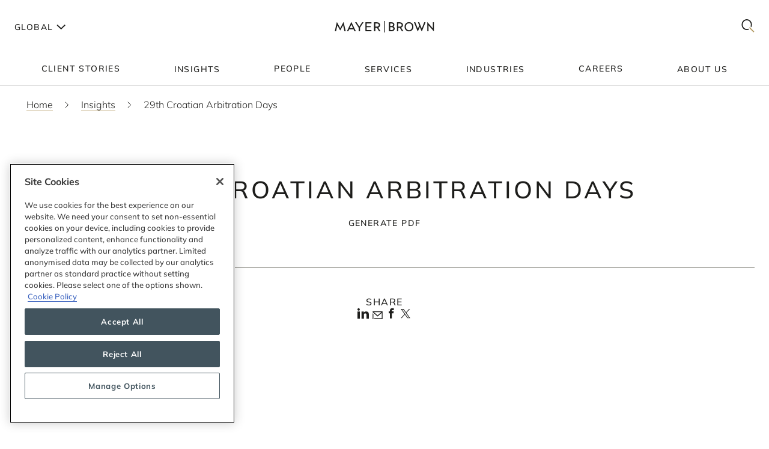

--- FILE ---
content_type: text/html; charset=utf-8
request_url: https://www.mayerbrown.com/en/insights/events/2021/12/29th-croatian-arbitration-days
body_size: 22852
content:
<!DOCTYPE html><html lang="en"><head><meta charSet="utf-8"/><meta http-equiv="X-UA-Compatible" content="IE=edge"/><meta name="viewport" content="width=device-width, initial-scale=1"/><link rel="icon" href="https://www.mayerbrown.com/favicon.ico"/><title>29th Croatian Arbitration Days | Insights | Mayer Brown</title><meta name="title" content="29th Croatian Arbitration Days | Insights | Mayer Brown"/><meta name="description" content="Alina Leoveanu spoke at the 29th Croatian Arbitration Days on the subject of  “Rights and duties of experts – any need for (more) regulation?” . The"/><meta name="keywords" content=""/><meta name="sectiontitle" content="Insights"/><meta name="pagetitle" content="29th Croatian Arbitration Days"/><meta property="og:url" content="https://www.mayerbrown.com/en/insights/events/2021/12/29th-croatian-arbitration-days"/><meta property="og:type" content="website"/><meta property="og:title" content="29th Croatian Arbitration Days | Insights | Mayer Brown"/><meta property="og:description"/><meta property="og:image" content="https://www.mayerbrown.com/cdn-cgi/image/width=400,quality=90,format=jpeg/-/media/images/tile-images-for-insights-and-news/tile_bucket-300x400_92.jpg?rev=30fea872afe7423dba0ed8c2f13a7e2d"/><meta name="twitter:card" content="summary_large_image"/><meta name="twitter:site" content="@Mayer_Brown"/><meta name="twitter:title" content="29th Croatian Arbitration Days | Insights | Mayer Brown"/><meta name="twitter:description"/><meta name="twitter:image" content="https://www.mayerbrown.com/-/media/images/tile-images-for-insights-and-news/tile_bucket-300x400_92.jpg?rev=30fea872afe7423dba0ed8c2f13a7e2d"/><link rel="canonical" href="https://www.mayerbrown.com/en/insights/events/2021/12/29th-croatian-arbitration-days"/><link rel="alternate" hrefLang="x-default" href="https://www.mayerbrown.com/en/insights/events/2021/12/29th-croatian-arbitration-days"/><link rel="alternate" hrefLang="de" href="https://www.mayerbrown.com/de/insights/events/2021/12/29th-croatian-arbitration-days"/><link rel="alternate" hrefLang="fr" href="https://www.mayerbrown.com/fr/insights/events/2021/12/29th-croatian-arbitration-days"/><link rel="alternate" hrefLang="pt" href="https://www.mayerbrown.com/pt/insights/events/2021/12/29th-croatian-arbitration-days"/><link rel="alternate" hrefLang="zh-hans" href="https://www.mayerbrown.com/zh-hans/insights/events/2021/12/29th-croatian-arbitration-days"/><link rel="alternate" hrefLang="es" href="https://www.mayerbrown.com/es/insights/events/2021/12/29th-croatian-arbitration-days"/><link rel="alternate" hrefLang="ja" href="https://www.mayerbrown.com/ja/insights/events/2021/12/29th-croatian-arbitration-days"/><script type="application/ld+json">{"@context":"https://schema.org","@type":"Article","mainEntityOfPage":{"@type":"webPage","@id":"https://www.mayerbrown.com/en/insights/events/2021/12/29th-croatian-arbitration-days"},"headline":"29th Croatian Arbitration Days","publisher":{"@type":"Organization","logo":{"@type":"ImageObject","url":"/-/media/images/logos/mayer-brown/mayerbrownlogoalternate2.png?rev=894826f51de743da87828bfef435d0b2"}},"datePublished":"12/10/2021","dateModified":"1/10/2024"}</script><link rel="icon" href="/favicon.ico" type="image/x-icon"/><meta name="robots" content="index,follow"/><link rel="preload" as="image" imageSrcSet="/cdn-cgi/image/width=375,quality=90,format=auto//-/jssmedia/images/test-images/logo2.svg?iar=0&amp;rev=7fff08e4fca34457a7b0a7f6f5165b54&amp;hash=1E923A91F38EA9B3DA462438765A8A27 375w, /cdn-cgi/image/width=384,quality=90,format=auto//-/jssmedia/images/test-images/logo2.svg?iar=0&amp;rev=7fff08e4fca34457a7b0a7f6f5165b54&amp;hash=1E923A91F38EA9B3DA462438765A8A27 384w, /cdn-cgi/image/width=420,quality=90,format=auto//-/jssmedia/images/test-images/logo2.svg?iar=0&amp;rev=7fff08e4fca34457a7b0a7f6f5165b54&amp;hash=1E923A91F38EA9B3DA462438765A8A27 420w, /cdn-cgi/image/width=768,quality=90,format=auto//-/jssmedia/images/test-images/logo2.svg?iar=0&amp;rev=7fff08e4fca34457a7b0a7f6f5165b54&amp;hash=1E923A91F38EA9B3DA462438765A8A27 768w, /cdn-cgi/image/width=1080,quality=90,format=auto//-/jssmedia/images/test-images/logo2.svg?iar=0&amp;rev=7fff08e4fca34457a7b0a7f6f5165b54&amp;hash=1E923A91F38EA9B3DA462438765A8A27 1080w, /cdn-cgi/image/width=1536,quality=90,format=auto//-/jssmedia/images/test-images/logo2.svg?iar=0&amp;rev=7fff08e4fca34457a7b0a7f6f5165b54&amp;hash=1E923A91F38EA9B3DA462438765A8A27 1536w, /cdn-cgi/image/width=1920,quality=90,format=auto//-/jssmedia/images/test-images/logo2.svg?iar=0&amp;rev=7fff08e4fca34457a7b0a7f6f5165b54&amp;hash=1E923A91F38EA9B3DA462438765A8A27 1920w, /cdn-cgi/image/width=2160,quality=90,format=auto//-/jssmedia/images/test-images/logo2.svg?iar=0&amp;rev=7fff08e4fca34457a7b0a7f6f5165b54&amp;hash=1E923A91F38EA9B3DA462438765A8A27 2160w, /cdn-cgi/image/width=3072,quality=90,format=auto//-/jssmedia/images/test-images/logo2.svg?iar=0&amp;rev=7fff08e4fca34457a7b0a7f6f5165b54&amp;hash=1E923A91F38EA9B3DA462438765A8A27 3072w, /cdn-cgi/image/width=3840,quality=90,format=auto//-/jssmedia/images/test-images/logo2.svg?iar=0&amp;rev=7fff08e4fca34457a7b0a7f6f5165b54&amp;hash=1E923A91F38EA9B3DA462438765A8A27 3840w" imageSizes="100vw" fetchpriority="high"/><meta name="google-site-verification" content="oVIiQDQQ3Ce-cPUBumZHSE3Y8jy4IKH7cAVrHqJF1sQ"/><script id="navigate-to-single-slash-url">
(function () {
  const { pathname, href } = window.location;
  if (pathname.startsWith("//")) {
    window.location.href = href.replace(pathname, pathname.replace(/^\/{2,}/, "/"));
  }
})();</script><meta name="next-head-count" content="34"/><link data-next-font="" rel="preconnect" href="/" crossorigin="anonymous"/><script id="gtm-without-cmp" data-nscript="beforeInteractive">window.dataLayer = window.dataLayer || []; function gtag(){dataLayer.push(arguments);}
      gtag('set','GTM-5KMCJB6',true);gtag('consent','default',{ad_storage:"denied",analytics_storage:"denied",
      functionality_storage:"denied",personalization_storage:"denied",security_storage:"denied",
      ad_user_data:"denied",ad_personalization:"denied",'wait_for_update':500});</script><script id="google-tag-manager" data-nscript="beforeInteractive">(function(w,d,s,l,i){w[l]=w[l]||[];w[l].push({'gtm.start':
      new Date().getTime(),event:'gtm.js'});var f=d.getElementsByTagName(s)[0],
      j=d.createElement(s),dl=l!='dataLayer'?'&l='+l:'';j.async=true;j.src=
      'https://www.googletagmanager.com/gtm.js?id='+i+dl;f.parentNode.insertBefore(j,f);
      })(window,document,'script','dataLayer','GTM-5KMCJB6');</script><link rel="preload" href="/_next/static/css/14642f1917322d8e.css" as="style"/><link rel="stylesheet" href="/_next/static/css/14642f1917322d8e.css" data-n-g=""/><noscript data-n-css=""></noscript><script defer="" nomodule="" src="/_next/static/chunks/polyfills-c67a75d1b6f99dc8.js"></script><script id="autoblock-script" src="https://cdn.cookielaw.org/consent/b221b6a7-5ee4-4bc5-b191-105e091ecbf5/OtAutoBlock.js" type="text/javascript" defer="" data-nscript="beforeInteractive"></script><script id="one-trust-1" src="https://cdn.cookielaw.org/scripttemplates/otSDKStub.js" type="text/javascript" data-domain-script="b221b6a7-5ee4-4bc5-b191-105e091ecbf5" defer="" data-nscript="beforeInteractive"></script><script src="/_next/static/chunks/webpack-34af5b033730cec5.js" defer=""></script><script src="/_next/static/chunks/framework-67cb7a0d039fcea3.js" defer=""></script><script src="/_next/static/chunks/main-c119a391b27f81bb.js" defer=""></script><script src="/_next/static/chunks/pages/_app-2105b92be4bbe858.js" defer=""></script><script src="/_next/static/chunks/pages/%5B%5B...path%5D%5D-d53f6fecedf1aeec.js" defer=""></script><script src="/_next/static/Releases-20261/_buildManifest.js" defer=""></script><script src="/_next/static/Releases-20261/_ssgManifest.js" defer=""></script></head><body><div id="__next"><div><div class="DefaultTemplate_main__wplH_" id="web"><header><div class="StopIndex_main__K_hxo"><!-- stopindex --></div><div class="NavigationHeader_main__aEAC0"><div class="NavigationHeader_header-container__WODZJ"><a href="#main" class="NavigationHeader_skip-link__WDztc">Skip to main content</a><div style="display:contents"><div class="NavigationHeader_top-container__Gea0d"><div class="NavigationHeader_top__b59J_ container-12"><div class="NavigationHeader_menu-toggle__SItWK"><button aria-label="Languages" aria-controls="locale-dropdown" aria-expanded="false" class="LocaleDropdown_toggle-locales__Wofx4"><span class="LocaleDropdown_locale-text__Lisv1">Global</span><div class="LocaleDropdown_arrow__CvxBx"><svg xmlns="http://www.w3.org/2000/svg" fill="none" viewBox="0 0 11 16"><path fill="#1D1D1B" fill-rule="evenodd" d="M7.231 7.782.864 1.414 2.278 0l7.775 7.775-7.771 7.849L.86 14.217l6.371-6.435Z" clip-rule="evenodd"></path></svg></div></button><button class="ToggleMobileMenu_main__F4tRP" aria-label="Mobile Menu" aria-expanded="false" aria-controls="mobile-menu"><svg xmlns="http://www.w3.org/2000/svg" width="24" height="18" fill="none"><g fill="#221F20" class="close_svg__plus"><path d="M9 8H0v2h9V8Z" class="close_svg__left"></path><path d="M24 8h-9v2h9V8Z" class="close_svg__right"></path></g><path fill="#221F20" d="m-.03 0 24-.079.007 2-24 .079z" class="close_svg__top"></path><path fill="#221F20" d="m-.003 8 24-.079.006 2-24 .079z" class="close_svg__middle"></path><path fill="#B2985F" d="m.023 16 24-.079.007 2L.03 18z" class="close_svg__gold"></path></svg></button></div><a class="NavigationHeader_logo__bT42x" aria-label="Mayer Brown Home" href="/"><div class="NavigationHeader_logo-image__r_zOq"><img alt="" fetchpriority="high" decoding="async" data-nimg="fill" class="Image_main__gT4aM" style="position:absolute;height:100%;width:100%;left:0;top:0;right:0;bottom:0;color:transparent" sizes="100vw" srcSet="/cdn-cgi/image/width=375,quality=90,format=auto//-/jssmedia/images/test-images/logo2.svg?iar=0&amp;rev=7fff08e4fca34457a7b0a7f6f5165b54&amp;hash=1E923A91F38EA9B3DA462438765A8A27 375w, /cdn-cgi/image/width=384,quality=90,format=auto//-/jssmedia/images/test-images/logo2.svg?iar=0&amp;rev=7fff08e4fca34457a7b0a7f6f5165b54&amp;hash=1E923A91F38EA9B3DA462438765A8A27 384w, /cdn-cgi/image/width=420,quality=90,format=auto//-/jssmedia/images/test-images/logo2.svg?iar=0&amp;rev=7fff08e4fca34457a7b0a7f6f5165b54&amp;hash=1E923A91F38EA9B3DA462438765A8A27 420w, /cdn-cgi/image/width=768,quality=90,format=auto//-/jssmedia/images/test-images/logo2.svg?iar=0&amp;rev=7fff08e4fca34457a7b0a7f6f5165b54&amp;hash=1E923A91F38EA9B3DA462438765A8A27 768w, /cdn-cgi/image/width=1080,quality=90,format=auto//-/jssmedia/images/test-images/logo2.svg?iar=0&amp;rev=7fff08e4fca34457a7b0a7f6f5165b54&amp;hash=1E923A91F38EA9B3DA462438765A8A27 1080w, /cdn-cgi/image/width=1536,quality=90,format=auto//-/jssmedia/images/test-images/logo2.svg?iar=0&amp;rev=7fff08e4fca34457a7b0a7f6f5165b54&amp;hash=1E923A91F38EA9B3DA462438765A8A27 1536w, /cdn-cgi/image/width=1920,quality=90,format=auto//-/jssmedia/images/test-images/logo2.svg?iar=0&amp;rev=7fff08e4fca34457a7b0a7f6f5165b54&amp;hash=1E923A91F38EA9B3DA462438765A8A27 1920w, /cdn-cgi/image/width=2160,quality=90,format=auto//-/jssmedia/images/test-images/logo2.svg?iar=0&amp;rev=7fff08e4fca34457a7b0a7f6f5165b54&amp;hash=1E923A91F38EA9B3DA462438765A8A27 2160w, /cdn-cgi/image/width=3072,quality=90,format=auto//-/jssmedia/images/test-images/logo2.svg?iar=0&amp;rev=7fff08e4fca34457a7b0a7f6f5165b54&amp;hash=1E923A91F38EA9B3DA462438765A8A27 3072w, /cdn-cgi/image/width=3840,quality=90,format=auto//-/jssmedia/images/test-images/logo2.svg?iar=0&amp;rev=7fff08e4fca34457a7b0a7f6f5165b54&amp;hash=1E923A91F38EA9B3DA462438765A8A27 3840w" src="/cdn-cgi/image/width=3840,quality=90,format=auto//-/jssmedia/images/test-images/logo2.svg?iar=0&amp;rev=7fff08e4fca34457a7b0a7f6f5165b54&amp;hash=1E923A91F38EA9B3DA462438765A8A27"/></div></a><div class="NavigationHeader_search-toggle__xx8yV"><button class="ToggleSearchDropdown_main__xGW13" aria-label="Mobile Menu" aria-expanded="false" aria-controls="search-dropdown-desktop"><svg width="22" height="22" viewBox="0 0 22 22" fill="none" xmlns="http://www.w3.org/2000/svg"><path d="M14.1068 13.0226L12.8618 14.3165L20.255 22L21.5001 20.7061L14.1068 13.0226Z" fill="#B2985F"></path><path d="M15.0139 2.63314C11.6981 -0.877712 6.30271 -0.877712 2.98687 2.63314C-0.328958 6.14399 -0.328958 11.8567 2.98687 15.3675C5.64524 18.1822 9.63979 18.7393 12.8281 17.041L11.5468 15.6843C9.09112 16.7292 6.17266 16.2004 4.18622 14.0972C1.53211 11.287 1.53211 6.71413 4.18622 3.90347C6.84033 1.09326 11.1596 1.09326 13.8137 3.90347C15.8579 6.06794 16.3263 9.27774 15.2217 11.9228L16.4899 13.2656C18.2196 9.85643 17.7279 5.5077 15.0139 2.63359V2.63314Z" fill="#1D1D1B"></path></svg></button></div></div><div id="mobile-menu" aria-hidden="true" class="MobileMenu_main__phs7y"><div class="MobileMenu_wrapper__wcyuG"><div class="MobileMenu_inner__0ZCWz"><div class="MobileMenu_link-content__5wBMG"><ul><li class="MobileMenu_nav-link__vRGSl"><a title="" target="" class="" href="/en/client-stories"><span class="MobileMenu_nav-link__text__qspx5 MobileMenu_nested-text__tVGOJ">Client Stories</span></a></li><li class="MobileMenu_nav-link__vRGSl"><button class="UnderlineCta_main__1BH5k MobileMenu_nav-link__text__qspx5 UnderlineCta_underline-on-hover__u9Amp" id="toggle-nav-panel-77985705-50b2-4bb7-9778-9a231a25c740" aria-expanded="false" aria-controls="subnav-panel-77985705-50b2-4bb7-9778-9a231a25c740">Insights</button><svg xmlns="http://www.w3.org/2000/svg" fill="none" viewBox="0 0 11 16" class="MobileMenu_nav-link__icon__xV2G_"><path fill="#1D1D1B" fill-rule="evenodd" d="M7.231 7.782.864 1.414 2.278 0l7.775 7.775-7.771 7.849L.86 14.217l6.371-6.435Z" clip-rule="evenodd"></path></svg></li><li class="MobileMenu_nav-link__vRGSl"><a title="" target="" class="" href="/en/people"><span class="MobileMenu_nav-link__text__qspx5 MobileMenu_nested-text__tVGOJ">People</span></a></li><li class="MobileMenu_nav-link__vRGSl"><button class="UnderlineCta_main__1BH5k MobileMenu_nav-link__text__qspx5 UnderlineCta_underline-on-hover__u9Amp" id="toggle-nav-panel-393ca925-fc14-4213-872a-72de8106785c" aria-expanded="false" aria-controls="subnav-panel-393ca925-fc14-4213-872a-72de8106785c">Services</button><svg xmlns="http://www.w3.org/2000/svg" fill="none" viewBox="0 0 11 16" class="MobileMenu_nav-link__icon__xV2G_"><path fill="#1D1D1B" fill-rule="evenodd" d="M7.231 7.782.864 1.414 2.278 0l7.775 7.775-7.771 7.849L.86 14.217l6.371-6.435Z" clip-rule="evenodd"></path></svg></li><li class="MobileMenu_nav-link__vRGSl"><button class="UnderlineCta_main__1BH5k MobileMenu_nav-link__text__qspx5 UnderlineCta_underline-on-hover__u9Amp" id="toggle-nav-panel-ceb8b68a-c961-4549-b2da-945ab3b33f2f" aria-expanded="false" aria-controls="subnav-panel-ceb8b68a-c961-4549-b2da-945ab3b33f2f">Industries</button><svg xmlns="http://www.w3.org/2000/svg" fill="none" viewBox="0 0 11 16" class="MobileMenu_nav-link__icon__xV2G_"><path fill="#1D1D1B" fill-rule="evenodd" d="M7.231 7.782.864 1.414 2.278 0l7.775 7.775-7.771 7.849L.86 14.217l6.371-6.435Z" clip-rule="evenodd"></path></svg></li><li class="MobileMenu_nav-link__vRGSl"><a title="" target="" class="" href="/en/careers"><span class="MobileMenu_nav-link__text__qspx5 MobileMenu_nested-text__tVGOJ">Careers</span></a></li><li class="MobileMenu_nav-link__vRGSl"><button class="UnderlineCta_main__1BH5k MobileMenu_nav-link__text__qspx5 UnderlineCta_underline-on-hover__u9Amp" id="toggle-nav-panel-8104971f-9c0b-49e2-aa91-c2d2bb3f4c70" aria-expanded="false" aria-controls="subnav-panel-8104971f-9c0b-49e2-aa91-c2d2bb3f4c70">About Us</button><svg xmlns="http://www.w3.org/2000/svg" fill="none" viewBox="0 0 11 16" class="MobileMenu_nav-link__icon__xV2G_"><path fill="#1D1D1B" fill-rule="evenodd" d="M7.231 7.782.864 1.414 2.278 0l7.775 7.775-7.771 7.849L.86 14.217l6.371-6.435Z" clip-rule="evenodd"></path></svg></li></ul><span class="MobileMenu_locale-label__4__5v">Global</span><ul class="MobileMenu_locales__TmaFB"><li class="MobileMenu_locale___V2us"><span class="">en</span></li><li class="MobileMenu_locale___V2us"><a class="" tag="span" href="/de">de</a></li><li class="MobileMenu_locale___V2us"><a class="" tag="span" href="/es">es</a></li><li class="MobileMenu_locale___V2us"><a class="" tag="span" href="/ja">ja</a></li><li class="MobileMenu_locale___V2us"><a class="" tag="span" href="/pt">pt</a></li><li class="MobileMenu_locale___V2us"><a class="" tag="span" href="/fr">fr</a></li><li class="MobileMenu_locale___V2us"><a class="" tag="span" href="/zh-hans">zh-Hans</a></li></ul></div></div><div><div id="subnav-panel-77985705-50b2-4bb7-9778-9a231a25c740" class="MobileMenu_subnav-panel__O63uI"><div class="MobileMenu_back-link__UXaRq"><svg xmlns="http://www.w3.org/2000/svg" fill="none" viewBox="0 0 11 16"><path fill="#1D1D1B" fill-rule="evenodd" d="M7.231 7.782.864 1.414 2.278 0l7.775 7.775-7.771 7.849L.86 14.217l6.371-6.435Z" clip-rule="evenodd"></path></svg><button class="UnderlineCta_main__1BH5k UnderlineCta_underline-on-hover__u9Amp" aria-controls="subnav-panel-77985705-50b2-4bb7-9778-9a231a25c740" aria-expanded="false" id="back-to-main-77985705-50b2-4bb7-9778-9a231a25c740">Main Menu</button></div><div class="InsightsPanel_main__fIxpG container-12"><div class="InsightsPanel_links__JdvzC InsightsPanel_trending-topics-links___efqL"><div class="InsightsPanel_label__DKpox"><span>Featured Topics</span></div><ul class="InsightsPanel_trending-topics__Yra_m" aria-label="Featured Topics"><li class="InsightsPanel_trending-topic__DFKGb"><a class="BoxCta_main__A0E6G" href="/en/insights?q=artificial%20intelligence"><span class="InsightsPanel_nested-text__6YSlp">artificial intelligence</span></a></li><li class="InsightsPanel_trending-topic__DFKGb"><a class="BoxCta_main__A0E6G" href="/en/insights?q=Cybersecurity"><span class="InsightsPanel_nested-text__6YSlp">Cybersecurity</span></a></li><li class="InsightsPanel_trending-topic__DFKGb"><a class="BoxCta_main__A0E6G" href="/en/insights?q=private%20credit"><span class="InsightsPanel_nested-text__6YSlp">private credit</span></a></li><li class="InsightsPanel_trending-topic__DFKGb"><a class="BoxCta_main__A0E6G" href="/en/insights?q=lending"><span class="InsightsPanel_nested-text__6YSlp">lending</span></a></li><li class="InsightsPanel_trending-topic__DFKGb"><a class="BoxCta_main__A0E6G" href="/en/insights?q=commercial%20litigation"><span class="InsightsPanel_nested-text__6YSlp">commercial litigation</span></a></li><li class="InsightsPanel_trending-topic__DFKGb"><a class="BoxCta_main__A0E6G" href="/en/insights?q=Legislative%20Bill"><span class="InsightsPanel_nested-text__6YSlp">Legislative Bill</span></a></li><li class="InsightsPanel_trending-topic__DFKGb"><a class="BoxCta_main__A0E6G" href="/en/insights?q=insurance"><span class="InsightsPanel_nested-text__6YSlp">insurance</span></a></li><li class="InsightsPanel_trending-topic__DFKGb"><a class="BoxCta_main__A0E6G" href="/en/insights?q=digital%20assets"><span class="InsightsPanel_nested-text__6YSlp">digital assets</span></a></li></ul></div><div class="InsightsPanel_links__JdvzC InsightsPanel_featured-links__o_ghj"><div class="InsightsPanel_label__DKpox"><span>Featured Insights</span></div><ul class="" aria-label="Featured Insights"><li><a class="InsightsPanel_link__vcnY9" href="/en/insights/publications/2025/11/california-enacts-new-employment-laws-for-2026"><span>California Enacts New Employment Laws for 2026</span></a></li><li><a class="InsightsPanel_link__vcnY9" href="/en/insights/publications/2025/11/ferc-large-load-interconnection-preliminary-rulemaking-key-takeaways-for-data-center-developers-other-large-load-projects-and-investors"><span>FERC Large-Load Interconnection Preliminary Rulemaking: Key Takeaways for Data Center Developers, Other Large Load Projects, and Investors</span></a></li><li><a class="InsightsPanel_link__vcnY9" href="/en/insights/publications/2025/11/cfpb-proposes-narrowing-ecoa-regulations"><span>CFPB Proposes Narrowing ECOA Regulations</span></a></li></ul></div><ul class="InsightsPanel_view-all-links__OAO2R"><span class="InsightsPanel_label__DKpox"><span>View Our Insights</span></span><span class="InsightsPanel_remaining-items__m1D_l"><li><a title="" target="" class="UnderlineCta_main__1BH5k InsightsPanel_view-all-insights__8M8TM UnderlineCta_underlined-by-default__Kn_Bp" aria-label="View All Publications" href="/en/insights?sortCriteria=%40datesort%20descending&amp;f-z95xtemplatename=Publication"><span class="InsightsPanel_nested-text__6YSlp">Publications</span></a></li><li><a title="" target="" class="UnderlineCta_main__1BH5k InsightsPanel_view-all-insights__8M8TM UnderlineCta_underlined-by-default__Kn_Bp" aria-label="View All Events" href="/en/insights?sortCriteria=%40datesort%20descending&amp;f-contenttypestitles=Mayer%20Brown%20Hosted%20Event"><span class="InsightsPanel_nested-text__6YSlp">Events</span></a></li><li><a title="" target="" class="UnderlineCta_main__1BH5k InsightsPanel_view-all-insights__8M8TM UnderlineCta_underlined-by-default__Kn_Bp" aria-label="View All Resource Centers" href="/en/insights/resource-centers"><span class="InsightsPanel_nested-text__6YSlp">Resource Centers</span></a></li><li><a title="" target="" class="UnderlineCta_main__1BH5k InsightsPanel_view-all-insights__8M8TM UnderlineCta_underlined-by-default__Kn_Bp" aria-label="View All Podcasts" href="/en/insights/podcasts/overview"><span class="InsightsPanel_nested-text__6YSlp">Podcasts</span></a></li><li><a title="" target="" class="UnderlineCta_main__1BH5k InsightsPanel_view-all-insights__8M8TM UnderlineCta_underlined-by-default__Kn_Bp" aria-label="View All Videos" href="/en/insights/videos"><span class="InsightsPanel_nested-text__6YSlp">Videos</span></a></li></span><li><a title="" target="" class="UnderlineCta_main__1BH5k InsightsPanel_view-all-insights__8M8TM UnderlineCta_underlined-by-default__Kn_Bp" aria-label="View All Insights" href="/en/insights"><span class="InsightsPanel_nested-text__6YSlp">View All</span></a></li></ul></div></div><div id="subnav-panel-393ca925-fc14-4213-872a-72de8106785c" class="MobileMenu_subnav-panel__O63uI"><div class="MobileMenu_back-link__UXaRq"><svg xmlns="http://www.w3.org/2000/svg" fill="none" viewBox="0 0 11 16"><path fill="#1D1D1B" fill-rule="evenodd" d="M7.231 7.782.864 1.414 2.278 0l7.775 7.775-7.771 7.849L.86 14.217l6.371-6.435Z" clip-rule="evenodd"></path></svg><button class="UnderlineCta_main__1BH5k UnderlineCta_underline-on-hover__u9Amp" aria-controls="subnav-panel-393ca925-fc14-4213-872a-72de8106785c" aria-expanded="false" id="back-to-main-393ca925-fc14-4213-872a-72de8106785c">Main Menu</button></div><ul class="MobileMenu_subnav-links__lGQqU"><li><a title="" target="" class="UnderlineCta_main__1BH5k MobileMenu_subnav-link__OmZYR UnderlineCta_underline-on-hover__u9Amp" href="/en/services/antitrust--competition"><span>Antitrust & Competition</span></a></li><li><a title="" target="" class="UnderlineCta_main__1BH5k MobileMenu_subnav-link__OmZYR UnderlineCta_underline-on-hover__u9Amp" href="/en/services/banking--finance"><span>Banking & Finance</span></a></li><li><a title="" target="" class="UnderlineCta_main__1BH5k MobileMenu_subnav-link__OmZYR UnderlineCta_underline-on-hover__u9Amp" href="/en/services/capital-markets"><span>Capital Markets</span></a></li><li><a title="" target="" class="UnderlineCta_main__1BH5k MobileMenu_subnav-link__OmZYR UnderlineCta_underline-on-hover__u9Amp" href="/en/services/corporate--securities"><span>Corporate & Securities</span></a></li><li><a title="" target="" class="UnderlineCta_main__1BH5k MobileMenu_subnav-link__OmZYR UnderlineCta_underline-on-hover__u9Amp" href="/en/services/cybersecurity--data-privacy"><span>Cybersecurity & Data Privacy</span></a></li><li><a title="" target="" class="UnderlineCta_main__1BH5k MobileMenu_subnav-link__OmZYR UnderlineCta_underline-on-hover__u9Amp" href="/en/services/financial-services"><span>Financial Services</span></a></li><li><a title="" target="" class="UnderlineCta_main__1BH5k MobileMenu_subnav-link__OmZYR UnderlineCta_underline-on-hover__u9Amp" href="/en/services/global-investigations-white-collar-defense"><span>Global Investigations & White Collar Defense</span></a></li><li><a title="" target="" class="UnderlineCta_main__1BH5k MobileMenu_subnav-link__OmZYR UnderlineCta_underline-on-hover__u9Amp" href="/en/services/international-arbitration"><span>International Arbitration</span></a></li><li><a title="" target="" class="UnderlineCta_main__1BH5k MobileMenu_subnav-link__OmZYR UnderlineCta_underline-on-hover__u9Amp" href="/en/services/international-trade"><span>International Trade</span></a></li><li><a title="" target="" class="UnderlineCta_main__1BH5k MobileMenu_subnav-link__OmZYR UnderlineCta_underline-on-hover__u9Amp" href="/en/services/lending"><span>Lending</span></a></li><li><a title="" target="" class="UnderlineCta_main__1BH5k MobileMenu_subnav-link__OmZYR UnderlineCta_underline-on-hover__u9Amp" href="/en/services/litigation--dispute-resolution"><span>Litigation & Dispute Resolution</span></a></li><li><a title="" target="" class="UnderlineCta_main__1BH5k MobileMenu_subnav-link__OmZYR UnderlineCta_underline-on-hover__u9Amp" href="/en/services/mergers--acquisitions"><span>Mergers & Acquisitions</span></a></li><li><a title="" target="" class="UnderlineCta_main__1BH5k MobileMenu_subnav-link__OmZYR UnderlineCta_underline-on-hover__u9Amp" href="/en/services/private-credit"><span>Private Credit</span></a></li></ul><a title="" target="" class="UnderlineCta_main__1BH5k UnderlineCta_underlined-by-default__Kn_Bp" href="/en/services"><span class="MobileMenu_nested-text__tVGOJ">View All Services</span></a></div><div id="subnav-panel-ceb8b68a-c961-4549-b2da-945ab3b33f2f" class="MobileMenu_subnav-panel__O63uI"><div class="MobileMenu_back-link__UXaRq"><svg xmlns="http://www.w3.org/2000/svg" fill="none" viewBox="0 0 11 16"><path fill="#1D1D1B" fill-rule="evenodd" d="M7.231 7.782.864 1.414 2.278 0l7.775 7.775-7.771 7.849L.86 14.217l6.371-6.435Z" clip-rule="evenodd"></path></svg><button class="UnderlineCta_main__1BH5k UnderlineCta_underline-on-hover__u9Amp" aria-controls="subnav-panel-ceb8b68a-c961-4549-b2da-945ab3b33f2f" aria-expanded="false" id="back-to-main-ceb8b68a-c961-4549-b2da-945ab3b33f2f">Main Menu</button></div><ul class="MobileMenu_subnav-links__lGQqU"><li><a title="" target="" class="UnderlineCta_main__1BH5k MobileMenu_subnav-link__OmZYR UnderlineCta_underline-on-hover__u9Amp" href="/en/industries/fintech"><span>Fintech</span></a></li><li><a title="" target="" class="UnderlineCta_main__1BH5k MobileMenu_subnav-link__OmZYR UnderlineCta_underline-on-hover__u9Amp" href="/en/industries/global-energy"><span>Global Energy</span></a></li><li><a title="" target="" class="UnderlineCta_main__1BH5k MobileMenu_subnav-link__OmZYR UnderlineCta_underline-on-hover__u9Amp" href="/en/industries/insurance"><span>Insurance</span></a></li><li><a title="" target="" class="UnderlineCta_main__1BH5k MobileMenu_subnav-link__OmZYR UnderlineCta_underline-on-hover__u9Amp" href="/en/industries/private-equity-funds--investment-management"><span>Private Equity, Funds & Investment Management</span></a></li><li><a title="" target="" class="UnderlineCta_main__1BH5k MobileMenu_subnav-link__OmZYR UnderlineCta_underline-on-hover__u9Amp" href="/en/industries/projects-infrastructure"><span>Projects & Infrastructure</span></a></li><li><a title="" target="" class="UnderlineCta_main__1BH5k MobileMenu_subnav-link__OmZYR UnderlineCta_underline-on-hover__u9Amp" href="/en/industries/technology"><span>Technology</span></a></li></ul><a title="" target="" class="UnderlineCta_main__1BH5k UnderlineCta_underlined-by-default__Kn_Bp" href="/en/industries"><span class="MobileMenu_nested-text__tVGOJ">View All Industries</span></a></div><div id="subnav-panel-8104971f-9c0b-49e2-aa91-c2d2bb3f4c70" class="MobileMenu_subnav-panel__O63uI"><div class="MobileMenu_back-link__UXaRq"><svg xmlns="http://www.w3.org/2000/svg" fill="none" viewBox="0 0 11 16"><path fill="#1D1D1B" fill-rule="evenodd" d="M7.231 7.782.864 1.414 2.278 0l7.775 7.775-7.771 7.849L.86 14.217l6.371-6.435Z" clip-rule="evenodd"></path></svg><button class="UnderlineCta_main__1BH5k UnderlineCta_underline-on-hover__u9Amp" aria-controls="subnav-panel-8104971f-9c0b-49e2-aa91-c2d2bb3f4c70" aria-expanded="false" id="back-to-main-8104971f-9c0b-49e2-aa91-c2d2bb3f4c70">Main Menu</button></div><ul class="MobileMenu_subnav-links__lGQqU"><li><a title="" target="" class="UnderlineCta_main__1BH5k MobileMenu_subnav-link__OmZYR UnderlineCta_underline-on-hover__u9Amp" href="/en/about-us/leadership"><span>Leadership</span></a></li><li><a title="" target="" class="UnderlineCta_main__1BH5k MobileMenu_subnav-link__OmZYR UnderlineCta_underline-on-hover__u9Amp" href="/en/news"><span>News</span></a></li><li><a title="" target="" class="UnderlineCta_main__1BH5k MobileMenu_subnav-link__OmZYR UnderlineCta_underline-on-hover__u9Amp" href="/en/about-us/opportunity-and-development"><span>Opportunity & Development</span></a></li><li><a title="" target="" class="UnderlineCta_main__1BH5k MobileMenu_subnav-link__OmZYR UnderlineCta_underline-on-hover__u9Amp" href="/en/services/special-interests/pro-bono"><span>Pro Bono</span></a></li><li><a title="" target="" class="UnderlineCta_main__1BH5k MobileMenu_subnav-link__OmZYR UnderlineCta_underline-on-hover__u9Amp" href="/en/about-us/locations"><span>Locations</span></a></li><li><a title="" target="" class="UnderlineCta_main__1BH5k MobileMenu_subnav-link__OmZYR UnderlineCta_underline-on-hover__u9Amp" href="/en/about-us/social-impact-sustainability"><span>Social Impact & Sustainability</span></a></li><li><a title="" target="" class="UnderlineCta_main__1BH5k MobileMenu_subnav-link__OmZYR UnderlineCta_underline-on-hover__u9Amp" href="/en/information/nextgen"><span>NextGen</span></a></li><li><a href="https://alumni.mayerbrown.com/" class="UnderlineCta_main__1BH5k MobileMenu_subnav-link__OmZYR UnderlineCta_underline-on-hover__u9Amp" target="_blank" rel="noopener noreferrer"><span>Alumni</span></a></li><li><a title="" target="" class="UnderlineCta_main__1BH5k MobileMenu_subnav-link__OmZYR UnderlineCta_underline-on-hover__u9Amp" href="/en/about-us/contact"><span>Contact</span></a></li><li><a title="" target="" class="UnderlineCta_main__1BH5k MobileMenu_subnav-link__OmZYR UnderlineCta_underline-on-hover__u9Amp" href="/en/about-us/follow"><span>Follow</span></a></li></ul><a title="" target="" class="UnderlineCta_main__1BH5k UnderlineCta_underlined-by-default__Kn_Bp" href="/en/about-us"><span class="MobileMenu_nested-text__tVGOJ">About Us Overview</span></a></div></div></div></div></div></div></div><div class="NavBar_main__6GBJQ"><div class="NavBar_tabs__5y9aF"><div class="NavBar_tab-navs-outer__b0QEo"><div class="NavBar_tab-navs-container__gNxME"><ul class="NavBar_tab-navs__YqQwi container-12"><li class="NavBar_tab-navs-item__CYKA6"><a title="" target="" class="NavBar_tab-nav__mB1nz" id="tab-2c21cdc2-632b-4bdd-a7c5-ecf10ac722c9" tabindex="0" href="/en/client-stories"><span class="NavBar_nav-text__rFiuh">Client Stories</span></a></li><li class="NavBar_tab-navs-item__CYKA6"><button class="TabButton_tab-nav__8xUC0" id="tab-77985705-50b2-4bb7-9778-9a231a25c740" aria-expanded="false" aria-controls="tabpanel-77985705-50b2-4bb7-9778-9a231a25c740" tabindex="0"><span class="TabButton_nav-text__mTOkp">Insights</span></button></li><li class="NavBar_tab-navs-item__CYKA6"><a title="" target="" class="NavBar_tab-nav__mB1nz" id="tab-db7224de-df92-4812-9aaf-1d576e01c6af" tabindex="0" href="/en/people"><span class="NavBar_nav-text__rFiuh">People</span></a></li><li class="NavBar_tab-navs-item__CYKA6"><button class="TabButton_tab-nav__8xUC0" id="tab-393ca925-fc14-4213-872a-72de8106785c" aria-expanded="false" aria-controls="tabpanel-393ca925-fc14-4213-872a-72de8106785c" tabindex="0"><span class="TabButton_nav-text__mTOkp">Services</span></button></li><li class="NavBar_tab-navs-item__CYKA6"><button class="TabButton_tab-nav__8xUC0" id="tab-ceb8b68a-c961-4549-b2da-945ab3b33f2f" aria-expanded="false" aria-controls="tabpanel-ceb8b68a-c961-4549-b2da-945ab3b33f2f" tabindex="0"><span class="TabButton_nav-text__mTOkp">Industries</span></button></li><li class="NavBar_tab-navs-item__CYKA6"><a title="" target="" class="NavBar_tab-nav__mB1nz" id="tab-7a7a9ee3-e33d-43fa-a343-2ea8a43ecf7f" tabindex="0" href="/en/careers"><span class="NavBar_nav-text__rFiuh">Careers</span></a></li><li class="NavBar_tab-navs-item__CYKA6"><button class="TabButton_tab-nav__8xUC0" id="tab-8104971f-9c0b-49e2-aa91-c2d2bb3f4c70" aria-expanded="false" aria-controls="tabpanel-8104971f-9c0b-49e2-aa91-c2d2bb3f4c70" tabindex="0"><span class="TabButton_nav-text__mTOkp">About Us</span></button></li><div class="NavBar_underline__hcRp_" aria-hidden="true" style="opacity:0"></div></ul></div><div class="NavBar_panels__hUmBh"><div id="tabpanel-77985705-50b2-4bb7-9778-9a231a25c740" role="tabpanel" aria-labelledby="tab-77985705-50b2-4bb7-9778-9a231a25c740" class="TabPanel_panel__E6Igq TabPanel_navbar__sHVwG"><div class="InsightsPanel_main__fIxpG container-12"><div class="InsightsPanel_links__JdvzC InsightsPanel_trending-topics-links___efqL"><div class="InsightsPanel_label__DKpox"><span>Featured Topics</span></div><ul class="InsightsPanel_trending-topics__Yra_m" aria-label="Featured Topics"><li class="InsightsPanel_trending-topic__DFKGb"><a class="BoxCta_main__A0E6G" href="/en/insights?q=artificial%20intelligence"><span class="InsightsPanel_nested-text__6YSlp">artificial intelligence</span></a></li><li class="InsightsPanel_trending-topic__DFKGb"><a class="BoxCta_main__A0E6G" href="/en/insights?q=Cybersecurity"><span class="InsightsPanel_nested-text__6YSlp">Cybersecurity</span></a></li><li class="InsightsPanel_trending-topic__DFKGb"><a class="BoxCta_main__A0E6G" href="/en/insights?q=private%20credit"><span class="InsightsPanel_nested-text__6YSlp">private credit</span></a></li><li class="InsightsPanel_trending-topic__DFKGb"><a class="BoxCta_main__A0E6G" href="/en/insights?q=lending"><span class="InsightsPanel_nested-text__6YSlp">lending</span></a></li><li class="InsightsPanel_trending-topic__DFKGb"><a class="BoxCta_main__A0E6G" href="/en/insights?q=commercial%20litigation"><span class="InsightsPanel_nested-text__6YSlp">commercial litigation</span></a></li><li class="InsightsPanel_trending-topic__DFKGb"><a class="BoxCta_main__A0E6G" href="/en/insights?q=Legislative%20Bill"><span class="InsightsPanel_nested-text__6YSlp">Legislative Bill</span></a></li><li class="InsightsPanel_trending-topic__DFKGb"><a class="BoxCta_main__A0E6G" href="/en/insights?q=insurance"><span class="InsightsPanel_nested-text__6YSlp">insurance</span></a></li><li class="InsightsPanel_trending-topic__DFKGb"><a class="BoxCta_main__A0E6G" href="/en/insights?q=digital%20assets"><span class="InsightsPanel_nested-text__6YSlp">digital assets</span></a></li></ul></div><div class="InsightsPanel_links__JdvzC InsightsPanel_featured-links__o_ghj"><div class="InsightsPanel_label__DKpox"><span>Featured Insights</span></div><ul class="" aria-label="Featured Insights"><li><a class="InsightsPanel_link__vcnY9" href="/en/insights/publications/2025/11/california-enacts-new-employment-laws-for-2026"><span>California Enacts New Employment Laws for 2026</span></a></li><li><a class="InsightsPanel_link__vcnY9" href="/en/insights/publications/2025/11/ferc-large-load-interconnection-preliminary-rulemaking-key-takeaways-for-data-center-developers-other-large-load-projects-and-investors"><span>FERC Large-Load Interconnection Preliminary Rulemaking: Key Takeaways for Data Center Developers, Other Large Load Projects, and Investors</span></a></li><li><a class="InsightsPanel_link__vcnY9" href="/en/insights/publications/2025/11/cfpb-proposes-narrowing-ecoa-regulations"><span>CFPB Proposes Narrowing ECOA Regulations</span></a></li></ul></div><ul class="InsightsPanel_view-all-links__OAO2R"><span class="InsightsPanel_label__DKpox"><span>View Our Insights</span></span><span class="InsightsPanel_remaining-items__m1D_l"><li><a title="" target="" class="UnderlineCta_main__1BH5k InsightsPanel_view-all-insights__8M8TM UnderlineCta_underlined-by-default__Kn_Bp" aria-label="View All Publications" href="/en/insights?sortCriteria=%40datesort%20descending&amp;f-z95xtemplatename=Publication"><span class="InsightsPanel_nested-text__6YSlp">Publications</span></a></li><li><a title="" target="" class="UnderlineCta_main__1BH5k InsightsPanel_view-all-insights__8M8TM UnderlineCta_underlined-by-default__Kn_Bp" aria-label="View All Events" href="/en/insights?sortCriteria=%40datesort%20descending&amp;f-contenttypestitles=Mayer%20Brown%20Hosted%20Event"><span class="InsightsPanel_nested-text__6YSlp">Events</span></a></li><li><a title="" target="" class="UnderlineCta_main__1BH5k InsightsPanel_view-all-insights__8M8TM UnderlineCta_underlined-by-default__Kn_Bp" aria-label="View All Resource Centers" href="/en/insights/resource-centers"><span class="InsightsPanel_nested-text__6YSlp">Resource Centers</span></a></li><li><a title="" target="" class="UnderlineCta_main__1BH5k InsightsPanel_view-all-insights__8M8TM UnderlineCta_underlined-by-default__Kn_Bp" aria-label="View All Podcasts" href="/en/insights/podcasts/overview"><span class="InsightsPanel_nested-text__6YSlp">Podcasts</span></a></li><li><a title="" target="" class="UnderlineCta_main__1BH5k InsightsPanel_view-all-insights__8M8TM UnderlineCta_underlined-by-default__Kn_Bp" aria-label="View All Videos" href="/en/insights/videos"><span class="InsightsPanel_nested-text__6YSlp">Videos</span></a></li></span><li><a title="" target="" class="UnderlineCta_main__1BH5k InsightsPanel_view-all-insights__8M8TM UnderlineCta_underlined-by-default__Kn_Bp" aria-label="View All Insights" href="/en/insights"><span class="InsightsPanel_nested-text__6YSlp">View All</span></a></li></ul></div></div><div id="tabpanel-393ca925-fc14-4213-872a-72de8106785c" role="tabpanel" aria-labelledby="tab-393ca925-fc14-4213-872a-72de8106785c" class="TabPanel_panel__E6Igq TabPanel_navbar__sHVwG"><div class="NavPanel_main__VILVM container-12"><ul class="NavPanel_nav-panel-links__cOq7D container-10"><li class="NavPanel_nav-panel-link__I3p5D"><a title="" target="" class="UnderlineCta_main__1BH5k UnderlineCta_underline-on-hover__u9Amp" href="/en/services/antitrust--competition"><span>Antitrust & Competition</span></a></li><li class="NavPanel_nav-panel-link__I3p5D"><a title="" target="" class="UnderlineCta_main__1BH5k UnderlineCta_underline-on-hover__u9Amp" href="/en/services/banking--finance"><span>Banking & Finance</span></a></li><li class="NavPanel_nav-panel-link__I3p5D"><a title="" target="" class="UnderlineCta_main__1BH5k UnderlineCta_underline-on-hover__u9Amp" href="/en/services/capital-markets"><span>Capital Markets</span></a></li><li class="NavPanel_nav-panel-link__I3p5D"><a title="" target="" class="UnderlineCta_main__1BH5k UnderlineCta_underline-on-hover__u9Amp" href="/en/services/corporate--securities"><span>Corporate & Securities</span></a></li><li class="NavPanel_nav-panel-link__I3p5D"><a title="" target="" class="UnderlineCta_main__1BH5k UnderlineCta_underline-on-hover__u9Amp" href="/en/services/cybersecurity--data-privacy"><span>Cybersecurity & Data Privacy</span></a></li><li class="NavPanel_nav-panel-link__I3p5D"><a title="" target="" class="UnderlineCta_main__1BH5k UnderlineCta_underline-on-hover__u9Amp" href="/en/services/financial-services"><span>Financial Services</span></a></li><li class="NavPanel_nav-panel-link__I3p5D"><a title="" target="" class="UnderlineCta_main__1BH5k UnderlineCta_underline-on-hover__u9Amp" href="/en/services/global-investigations-white-collar-defense"><span>Global Investigations & White Collar Defense</span></a></li><li class="NavPanel_nav-panel-link__I3p5D"><a title="" target="" class="UnderlineCta_main__1BH5k UnderlineCta_underline-on-hover__u9Amp" href="/en/services/international-arbitration"><span>International Arbitration</span></a></li><li class="NavPanel_nav-panel-link__I3p5D"><a title="" target="" class="UnderlineCta_main__1BH5k UnderlineCta_underline-on-hover__u9Amp" href="/en/services/international-trade"><span>International Trade</span></a></li><li class="NavPanel_nav-panel-link__I3p5D"><a title="" target="" class="UnderlineCta_main__1BH5k UnderlineCta_underline-on-hover__u9Amp" href="/en/services/lending"><span>Lending</span></a></li><li class="NavPanel_nav-panel-link__I3p5D"><a title="" target="" class="UnderlineCta_main__1BH5k UnderlineCta_underline-on-hover__u9Amp" href="/en/services/litigation--dispute-resolution"><span>Litigation & Dispute Resolution</span></a></li><li class="NavPanel_nav-panel-link__I3p5D"><a title="" target="" class="UnderlineCta_main__1BH5k UnderlineCta_underline-on-hover__u9Amp" href="/en/services/mergers--acquisitions"><span>Mergers & Acquisitions</span></a></li><li class="NavPanel_nav-panel-link__I3p5D"><a title="" target="" class="UnderlineCta_main__1BH5k UnderlineCta_underline-on-hover__u9Amp" href="/en/services/private-credit"><span>Private Credit</span></a></li></ul><div class="UnderlineCta_outer-wrapper__vgPqg"><a title="" target="" class="UnderlineCta_main__1BH5k UnderlineCta_underlined-by-default__Kn_Bp" href="/en/services"><span>View All Services</span></a></div></div></div><div id="tabpanel-ceb8b68a-c961-4549-b2da-945ab3b33f2f" role="tabpanel" aria-labelledby="tab-ceb8b68a-c961-4549-b2da-945ab3b33f2f" class="TabPanel_panel__E6Igq TabPanel_navbar__sHVwG"><div class="NavPanel_main__VILVM container-12"><ul class="NavPanel_nav-panel-links__cOq7D container-10"><li class="NavPanel_nav-panel-link__I3p5D"><a title="" target="" class="UnderlineCta_main__1BH5k UnderlineCta_underline-on-hover__u9Amp" href="/en/industries/fintech"><span>Fintech</span></a></li><li class="NavPanel_nav-panel-link__I3p5D"><a title="" target="" class="UnderlineCta_main__1BH5k UnderlineCta_underline-on-hover__u9Amp" href="/en/industries/global-energy"><span>Global Energy</span></a></li><li class="NavPanel_nav-panel-link__I3p5D"><a title="" target="" class="UnderlineCta_main__1BH5k UnderlineCta_underline-on-hover__u9Amp" href="/en/industries/insurance"><span>Insurance</span></a></li><li class="NavPanel_nav-panel-link__I3p5D"><a title="" target="" class="UnderlineCta_main__1BH5k UnderlineCta_underline-on-hover__u9Amp" href="/en/industries/private-equity-funds--investment-management"><span>Private Equity, Funds & Investment Management</span></a></li><li class="NavPanel_nav-panel-link__I3p5D"><a title="" target="" class="UnderlineCta_main__1BH5k UnderlineCta_underline-on-hover__u9Amp" href="/en/industries/projects-infrastructure"><span>Projects & Infrastructure</span></a></li><li class="NavPanel_nav-panel-link__I3p5D"><a title="" target="" class="UnderlineCta_main__1BH5k UnderlineCta_underline-on-hover__u9Amp" href="/en/industries/technology"><span>Technology</span></a></li></ul><div class="UnderlineCta_outer-wrapper__vgPqg"><a title="" target="" class="UnderlineCta_main__1BH5k UnderlineCta_underlined-by-default__Kn_Bp" href="/en/industries"><span>View All Industries</span></a></div></div></div><div id="tabpanel-8104971f-9c0b-49e2-aa91-c2d2bb3f4c70" role="tabpanel" aria-labelledby="tab-8104971f-9c0b-49e2-aa91-c2d2bb3f4c70" class="TabPanel_panel__E6Igq TabPanel_navbar__sHVwG"><div class="NavPanel_main__VILVM container-12"><ul class="NavPanel_nav-panel-links__cOq7D container-10"><li class="NavPanel_nav-panel-link__I3p5D"><a title="" target="" class="UnderlineCta_main__1BH5k UnderlineCta_underline-on-hover__u9Amp" href="/en/about-us/leadership"><span>Leadership</span></a></li><li class="NavPanel_nav-panel-link__I3p5D"><a title="" target="" class="UnderlineCta_main__1BH5k UnderlineCta_underline-on-hover__u9Amp" href="/en/news"><span>News</span></a></li><li class="NavPanel_nav-panel-link__I3p5D"><a title="" target="" class="UnderlineCta_main__1BH5k UnderlineCta_underline-on-hover__u9Amp" href="/en/about-us/opportunity-and-development"><span>Opportunity & Development</span></a></li><li class="NavPanel_nav-panel-link__I3p5D"><a title="" target="" class="UnderlineCta_main__1BH5k UnderlineCta_underline-on-hover__u9Amp" href="/en/services/special-interests/pro-bono"><span>Pro Bono</span></a></li><li class="NavPanel_nav-panel-link__I3p5D"><a title="" target="" class="UnderlineCta_main__1BH5k UnderlineCta_underline-on-hover__u9Amp" href="/en/about-us/locations"><span>Locations</span></a></li><li class="NavPanel_nav-panel-link__I3p5D"><a title="" target="" class="UnderlineCta_main__1BH5k UnderlineCta_underline-on-hover__u9Amp" href="/en/about-us/social-impact-sustainability"><span>Social Impact & Sustainability</span></a></li><li class="NavPanel_nav-panel-link__I3p5D"><a title="" target="" class="UnderlineCta_main__1BH5k UnderlineCta_underline-on-hover__u9Amp" href="/en/information/nextgen"><span>NextGen</span></a></li><li class="NavPanel_nav-panel-link__I3p5D"><a href="https://alumni.mayerbrown.com/" class="UnderlineCta_main__1BH5k UnderlineCta_underline-on-hover__u9Amp" target="_blank" rel="noopener noreferrer"><span>Alumni</span></a></li><li class="NavPanel_nav-panel-link__I3p5D"><a title="" target="" class="UnderlineCta_main__1BH5k UnderlineCta_underline-on-hover__u9Amp" href="/en/about-us/contact"><span>Contact</span></a></li><li class="NavPanel_nav-panel-link__I3p5D"><a title="" target="" class="UnderlineCta_main__1BH5k UnderlineCta_underline-on-hover__u9Amp" href="/en/about-us/follow"><span>Follow</span></a></li></ul><div class="UnderlineCta_outer-wrapper__vgPqg"><a title="" target="" class="UnderlineCta_main__1BH5k UnderlineCta_underlined-by-default__Kn_Bp" href="/en/about-us"><span>About Us Overview</span></a></div></div></div></div></div></div></div><div class="NavigationHeader_languages__2Ozgh"><div><div class="Languages_divider__jZnQk"></div><div id="languages" class="Languages_list-wrapper__92BS_"><ul class="Languages_list__f_og8"></ul></div></div></div></div><div class="StartIndex_main__4RMv5"><!-- startindex --></div><div class="NavigationBreadcrumbs_main__rQouS container-12"><div class="StopIndex_main__K_hxo"><!-- stopindex --></div><ul class="NavigationBreadcrumbs_breadcrumbs__Rwa0Y"><li class="NavigationBreadcrumbs_breadcrumb__EGjkM"><a class="NavigationBreadcrumbs_link__X5Dlw" tag="div" href="/en"><div class="NavigationBreadcrumbs_text__3NTIj">Home</div></a><svg xmlns="http://www.w3.org/2000/svg" width="7" height="11" fill="none"><path stroke="#1D1D1B" d="M.803.695 5.606 5.5.803 10.302"></path></svg></li><li class="NavigationBreadcrumbs_breadcrumb__EGjkM"><a class="NavigationBreadcrumbs_link__X5Dlw" tag="div" href="/en/insights"><div class="NavigationBreadcrumbs_text__3NTIj">Insights</div></a><svg xmlns="http://www.w3.org/2000/svg" width="7" height="11" fill="none"><path stroke="#1D1D1B" d="M.803.695 5.606 5.5.803 10.302"></path></svg></li><li class="NavigationBreadcrumbs_breadcrumb__EGjkM"><div class="NavigationBreadcrumbs_link__X5Dlw"><div class="NavigationBreadcrumbs_text__3NTIj">29th Croatian Arbitration Days</div></div></li></ul><div class="NavigationBreadcrumbs_languages__8SppT"><div><div class="Languages_divider__jZnQk"></div><div id="languages" class="Languages_list-wrapper__92BS_"><ul class="Languages_list__f_og8"></ul></div></div></div><div class="StartIndex_main__4RMv5"><!-- startindex --></div></div></header><main class="DefaultTemplate_content__OZCMy" id="main"><div class="spacer container-12"><div class="InsightsInsightHeader_content__5dH71"><span class="Date_date__NFel_ InsightsInsightHeader_date__9ftCm" style="opacity:0">December 10, 2021</span><h1 class="InsightsInsightHeader_title__vw9G6">29th Croatian Arbitration Days</h1><div class="InsightsInsightHeader_split-format__9ARLz"></div><div class="InsightsInsightHeader_links__cShFX"><a class="InsightsInsightHeader_pdf__EiQnE" href="https://1npdf11.onenorth.com/pdfrenderer.svc/v1/ABCpdf11/GetRenderedPdfByUrl/29th-croatian-arbitration-days.pdf/?url=https://www.mayerbrown.com/en/pdf/insights/events/2021/12/29th-croatian-arbitration-days" target="_blank" rel="noreferrer">Generate PDF</a></div></div></div><div class="BasicContentShareTray_main__EfGgs spacer"><div class="BasicContentShareTray_container__rRN9D"><div class="BasicContentShareTray_share-label__1iCvl">Share</div><ul class="BasicContentShareTray_platforms__kChBd"><li><a href="https://www.linkedin.com/shareArticle?mini=true&amp;url=https://www.mayerbrown.com/en/insights/events/2021/12/29th-croatian-arbitration-days" target="_blank" rel="noreferrer" aria-label="LinkedIn"><svg xmlns="http://www.w3.org/2000/svg" fill="inherit" viewBox="0 0 24 23" class="SocialIcons_main-light__JQynU" alt="LinkedIn"><path fill-rule="evenodd" d="M5.404 5.504a2.122 2.122 0 0 0 .001-2.949 2.009 2.009 0 0 0-2.89-.001c-.384.391-.599.922-.6 1.475 0 .553.216 1.083.599 1.474.383.392.903.611 1.445.612.542 0 1.062-.22 1.445-.61Zm-3.487 2h4.086v12.507H1.917V7.504Zm6.81 0h3.77v1.97h.054c.524-.96 1.807-1.97 3.72-1.97 3.98 0 4.715 2.527 4.715 5.813v6.694h-3.93v-5.934c0-1.415-.028-3.236-2.043-3.236-2.046 0-2.359 1.54-2.359 3.133v6.037H8.727V7.504Z" clip-rule="evenodd"></path></svg></a></li><li><a href="mailto:?subject=29th Croatian Arbitration Days&amp;body=https://www.mayerbrown.com/en/insights/events/2021/12/29th-croatian-arbitration-days" target="_blank" rel="noreferrer" aria-label="Mail"><svg xmlns="http://www.w3.org/2000/svg" width="24" height="16" fill="inherit" viewBox="0 0 18 16" class="SocialIcons_main-light__JQynU" alt="Mail"><path d="M17.433 2.88H.481v1.428l-.012.015 8.468 7.162.032.04.007-.007.006.005.025-.03 7.046-5.954v8.896H3.313v1.444h14.156v-13h-.036Zm-2.162 1.444L8.977 9.643l-6.289-5.32h12.583Z"></path><path d="M.469 6.13v9.75h1.416V7.331L.47 6.129Z"></path></svg></a></li><li><a href="https://www.facebook.com/sharer/sharer.php?u=https://www.mayerbrown.com/en/insights/events/2021/12/29th-croatian-arbitration-days" target="_blank" rel="noreferrer" aria-label="Facebook"><svg xmlns="http://www.w3.org/2000/svg" fill="inherit" viewBox="0 0 24 23" class="SocialIcons_main-light__JQynU" alt="Facebook"><path d="M13.342 5.245h2.75v-3.3h-2.75a3.855 3.855 0 0 0-3.85 3.85v1.65H7.29v3.3h2.2v8.802h3.3v-8.801h2.751l.55-3.3h-3.3V5.794c0-.298.252-.55.55-.55Z"></path></svg></a></li><li><a href="https://twitter.com/intent/tweet?url=https://www.mayerbrown.com/en/insights/events/2021/12/29th-croatian-arbitration-days" target="_blank" rel="noreferrer" aria-label="Twitter"><svg xmlns="http://www.w3.org/2000/svg" fill="inherit" viewBox="0 0 23 24" class="SocialIcons_main-light__JQynU" alt="Twitter"><path d="M12.927 10.491 18.511 4h-1.323l-4.849 5.636L8.467 4H4l5.856 8.523L4 19.33h1.323l5.12-5.952 4.09 5.952H19l-6.073-8.839Zm-1.812 2.107-.594-.849-4.72-6.753h2.032l3.81 5.45.593.849 4.953 7.084h-2.033l-4.041-5.78v-.001Z"></path></svg></a></li></ul></div></div><div class="AnimateInContainer_main__4mCHh container-8 spacer"><div class="StopIndex_main__K_hxo"><!-- stopindex --></div><div class="StartIndex_main__4RMv5"><!-- startindex --></div><div class="RichText_main__302Ei">Alina Leoveanu spoke at the 29th Croatian Arbitration Days on the subject of <em>&ldquo;Rights and duties of experts &ndash; any need for (more) regulation?&rdquo;</em>. The conference programme is available <a href="https://www.hgk.hr/documents/29th-cad-conference-programme619238b58c77b.pdf">here</a>.</div></div><div tabindex="-1" class="AnimateInContainer_main__4mCHh ServicesRelated_main__0mp1X container-8 spacer"><div class="StopIndex_main__K_hxo"><!-- stopindex --></div><h2 class="ModuleHeader_main__pf_xg module-header">Related Services & Industries</h2><div class="StartIndex_main__4RMv5"><!-- startindex --></div><div><div class="ServicesRelated_lists__hspj4"><div><h3 class="ServicesRelatedList_heading__Hc3Hy">Services</h3><div><div class="RichText_main__302Ei ServiceList_no-bullets__JVtms"><ul><li><a class="ServiceList_link__CJ_Xd" href="/en/services/international-arbitration">International Arbitration</a></li></ul></div></div></div></div></div></div><div class="StopIndex_main__K_hxo"><!-- stopindex --></div><div class="AnimateInContainer_main__4mCHh container-12 spacer"><div class="BasicContentCTABanner_banner__xp4im"><div class="exp-editor-img-container"><img alt="Light Background Img" role="presentation" aria-hidden="true" loading="lazy" decoding="async" data-nimg="fill" class="Image_main__gT4aM" style="position:absolute;height:100%;width:100%;left:0;top:0;right:0;bottom:0;color:transparent" sizes="100vw" srcSet="/cdn-cgi/image/width=375,quality=90,format=auto//-/jssmedia/images/cta-banners/light-background.jpg?h=4001&amp;iar=0&amp;w=6001&amp;rev=40badaab2b4f45c19387c5e6961e15e0&amp;hash=D3CAAA1B94D4488910E8EE2B4BD18910 375w, /cdn-cgi/image/width=384,quality=90,format=auto//-/jssmedia/images/cta-banners/light-background.jpg?h=4001&amp;iar=0&amp;w=6001&amp;rev=40badaab2b4f45c19387c5e6961e15e0&amp;hash=D3CAAA1B94D4488910E8EE2B4BD18910 384w, /cdn-cgi/image/width=420,quality=90,format=auto//-/jssmedia/images/cta-banners/light-background.jpg?h=4001&amp;iar=0&amp;w=6001&amp;rev=40badaab2b4f45c19387c5e6961e15e0&amp;hash=D3CAAA1B94D4488910E8EE2B4BD18910 420w, /cdn-cgi/image/width=768,quality=90,format=auto//-/jssmedia/images/cta-banners/light-background.jpg?h=4001&amp;iar=0&amp;w=6001&amp;rev=40badaab2b4f45c19387c5e6961e15e0&amp;hash=D3CAAA1B94D4488910E8EE2B4BD18910 768w, /cdn-cgi/image/width=1080,quality=90,format=auto//-/jssmedia/images/cta-banners/light-background.jpg?h=4001&amp;iar=0&amp;w=6001&amp;rev=40badaab2b4f45c19387c5e6961e15e0&amp;hash=D3CAAA1B94D4488910E8EE2B4BD18910 1080w, /cdn-cgi/image/width=1536,quality=90,format=auto//-/jssmedia/images/cta-banners/light-background.jpg?h=4001&amp;iar=0&amp;w=6001&amp;rev=40badaab2b4f45c19387c5e6961e15e0&amp;hash=D3CAAA1B94D4488910E8EE2B4BD18910 1536w, /cdn-cgi/image/width=1920,quality=90,format=auto//-/jssmedia/images/cta-banners/light-background.jpg?h=4001&amp;iar=0&amp;w=6001&amp;rev=40badaab2b4f45c19387c5e6961e15e0&amp;hash=D3CAAA1B94D4488910E8EE2B4BD18910 1920w, /cdn-cgi/image/width=2160,quality=90,format=auto//-/jssmedia/images/cta-banners/light-background.jpg?h=4001&amp;iar=0&amp;w=6001&amp;rev=40badaab2b4f45c19387c5e6961e15e0&amp;hash=D3CAAA1B94D4488910E8EE2B4BD18910 2160w, /cdn-cgi/image/width=3072,quality=90,format=auto//-/jssmedia/images/cta-banners/light-background.jpg?h=4001&amp;iar=0&amp;w=6001&amp;rev=40badaab2b4f45c19387c5e6961e15e0&amp;hash=D3CAAA1B94D4488910E8EE2B4BD18910 3072w, /cdn-cgi/image/width=3840,quality=90,format=auto//-/jssmedia/images/cta-banners/light-background.jpg?h=4001&amp;iar=0&amp;w=6001&amp;rev=40badaab2b4f45c19387c5e6961e15e0&amp;hash=D3CAAA1B94D4488910E8EE2B4BD18910 3840w" src="/cdn-cgi/image/width=3840,quality=90,format=auto//-/jssmedia/images/cta-banners/light-background.jpg?h=4001&amp;iar=0&amp;w=6001&amp;rev=40badaab2b4f45c19387c5e6961e15e0&amp;hash=D3CAAA1B94D4488910E8EE2B4BD18910"/></div><div class="BasicContentCTABanner_flex-container__o_81J"><h2 class="BasicContentCTABanner_headline__S_hf4">Stay Up To Date With Our Insights</h2><div class="RichText_main__302Ei BasicContentCTABanner_description__Cs1vd">See how we use a multidisciplinary, integrated approach to meet our clients' needs.</div><a href="https://www.mayerbrown.com/en/subscribe" class="BoxCta_main__A0E6G" title="" target="">Subscribe</a></div></div></div><div class="StartIndex_main__4RMv5"><!-- startindex --></div><div class="StopIndex_main__K_hxo"><!-- stopindex --></div><div class="BasicContentBackToTopButton_main__c5y4Q spacer container-12"><button class="BasicContentBackToTopButton_button__8zhPd"><span class="BasicContentBackToTopButton_icon-container__MczhO" aria-hidden="true"><svg xmlns="http://www.w3.org/2000/svg" width="40" height="41" fill="none"><path stroke="#1D1D1B" stroke-width="2" d="m9.598 24.638 10.804-10.805 10.804 10.805"></path><rect width="39" height="39" x="0.5" y="39.735" stroke="#000" rx="19.5" transform="rotate(-90 .5 39.735)"></rect></svg></span>Back to Top</button></div><div class="StartIndex_main__4RMv5"><!-- startindex --></div></main><footer><div class="StopIndex_main__K_hxo"><!-- stopindex --></div><div class="NavigationFooter_main__RSnhd"><div class="NavigationFooter_top__Wodfj"><svg xmlns="http://www.w3.org/2000/svg" viewBox="0 0 200 25" class="NavigationFooter_logo__cLyXR"><g fill="inherit" clip-path="url(#logo_svg__a)"><path d="M100.758.235h-1.514V24.42h1.514V.235ZM91.325 8.73c0-2.987-2.262-5.813-6.109-5.813h-6.123v18.839h2.557v-7.238h3.38l4.145 7.24h2.905l-4.574-7.589c2.445-.837 3.819-2.989 3.819-5.439Zm-9.678 3.313V5.42h3.46c2.152 0 3.633 1.346 3.633 3.31 0 1.939-1.48 3.313-3.633 3.313h-3.46ZM117.994 11.707c1.427-.86 2.112-2.313 2.112-3.918 0-2.557-1.804-4.872-5.518-4.872h-5.557v18.839h5.877c3.849 0 5.867-2.664 5.867-5.409 0-2.111-1.079-3.752-2.781-4.64Zm-6.403-6.287h2.836c1.939 0 3.096 1.077 3.096 2.61 0 1.481-1.183 2.72-3.121 2.72h-2.809V5.42h-.002Zm3.129 13.835h-3.129v-5.976h3.129c2.155 0 3.391 1.292 3.391 2.961 0 1.67-1.264 3.015-3.391 3.015ZM137.423 8.73c0-2.987-2.261-5.813-6.108-5.813h-6.124v18.839h2.557v-7.238h3.381l4.145 7.24h2.905l-4.574-7.589c2.447-.837 3.818-2.989 3.818-5.439Zm-9.677 3.313V5.42h3.46c2.152 0 3.633 1.346 3.633 3.31 0 1.939-1.481 3.313-3.633 3.313h-3.46ZM149.513 2.594c-5.592 0-8.917 4.523-8.917 9.744 0 5.248 3.325 9.743 8.917 9.743 5.566 0 8.891-4.495 8.891-9.743 0-5.223-3.322-9.744-8.891-9.744Zm0 17.086c-4.056 0-6.353-3.463-6.353-7.345 0-3.88 2.297-7.342 6.353-7.342 4.03 0 6.378 3.465 6.378 7.342.002 3.882-2.346 7.345-6.378 7.345ZM175.223 16.128l-5.04-13.236-2.592.025 2.613 6.775-2.819 6.721-5.121-13.521-2.712.025 7.332 18.839h.661l3.811-9.07 3.498 9.07h.692l7.335-18.839-2.689-.025-4.969 13.236ZM197.519 2.917v12.865L186.893 2.917h-.631v18.839h2.483v-12.6l10.598 12.6H200V2.917h-2.481ZM61.727 21.756h12.221V19.28h-9.665v-5.894h8.141v-2.447h-8.14V5.391h9.664V2.917H61.727v18.839ZM17.251 2.917l-6.278 12.374L4.668 2.917h-.587L0 21.756h2.638L5.16 9.374l5.625 10.517h.351L16.842 9.24l2.684 12.517h2.585L17.844 2.917h-.593ZM49.47 12.055l-5.582-9.138h-2.88l7.197 11.514v7.325h2.557v-7.378l7.172-11.461h-2.852l-5.613 9.138ZM33.132 2.917l-8.627 18.839h2.826L29.13 17.6h8.683l1.799 4.155h2.826L33.811 2.917h-.68Zm-3.007 12.382 3.343-7.726 3.343 7.726h-6.686Z"></path></g><defs><clipPath id="logo_svg__a"><path d="M0 .235h200V24.42H0z"></path></clipPath></defs></svg></div><div class="NavigationFooter_bottom__9cmll"><div class="NavigationFooter_spacer__xQ7R_"></div><div class="NavigationFooter_social-container__xuDcq"><h2 class="NavigationFooter_social-label__fKi1Z">Follow us</h2><ul class="SocialLinks_main__43YTM"><li class="SocialLinks_social-link__t99Ds"><a href="https://www.linkedin.com/company/mayer-brown" target="_blank" rel="noreferrer" aria-label="LinkedIn"><svg xmlns="http://www.w3.org/2000/svg" fill="inherit" viewBox="0 0 24 23" class="SocialIcons_main-dark__wcR93" alt="LinkedIn"><path fill-rule="evenodd" d="M5.404 5.504a2.122 2.122 0 0 0 .001-2.949 2.009 2.009 0 0 0-2.89-.001c-.384.391-.599.922-.6 1.475 0 .553.216 1.083.599 1.474.383.392.903.611 1.445.612.542 0 1.062-.22 1.445-.61Zm-3.487 2h4.086v12.507H1.917V7.504Zm6.81 0h3.77v1.97h.054c.524-.96 1.807-1.97 3.72-1.97 3.98 0 4.715 2.527 4.715 5.813v6.694h-3.93v-5.934c0-1.415-.028-3.236-2.043-3.236-2.046 0-2.359 1.54-2.359 3.133v6.037H8.727V7.504Z" clip-rule="evenodd"></path></svg></a></li><li class="SocialLinks_social-link__t99Ds"><a href="https://www.youtube.com/channel/UCqM53xEnS0Huk2CbnOfYKTw" target="_blank" rel="noreferrer" aria-label="YouTube"><svg xmlns="http://www.w3.org/2000/svg" fill="inherit" viewBox="0 0 20 14" class="SocialIcons_main-dark__wcR93" alt="YouTube"><path d="M18.847 3.514s-.185-1.274-.756-1.834c-.724-.735-1.533-.74-1.904-.783C13.53.71 9.54.71 9.54.71h-.007s-3.989 0-6.647.188c-.372.044-1.18.048-1.903.783C.41 2.24.23 3.514.23 3.514S.04 5.008.04 6.507v1.4c0 1.496.19 2.994.19 2.994s.185 1.274.753 1.834c.723.736 1.673.712 2.097.79 1.521.141 6.461.184 6.461.184s3.994-.007 6.65-.192c.373-.042 1.181-.047 1.905-.783.57-.559.756-1.834.756-1.834s.189-1.495.189-2.993V6.505c-.004-1.494-.193-2.992-.193-2.992ZM7.572 9.607V4.412l5.133 2.606-5.133 2.59Z"></path></svg></a></li><li class="SocialLinks_social-link__t99Ds"><a href="https://www.facebook.com/mayerbrown" target="_blank" rel="noreferrer" aria-label="Facebook"><svg xmlns="http://www.w3.org/2000/svg" fill="inherit" viewBox="0 0 24 23" class="SocialIcons_main-dark__wcR93" alt="Facebook"><path d="M13.342 5.245h2.75v-3.3h-2.75a3.855 3.855 0 0 0-3.85 3.85v1.65H7.29v3.3h2.2v8.802h3.3v-8.801h2.751l.55-3.3h-3.3V5.794c0-.298.252-.55.55-.55Z"></path></svg></a></li><li class="SocialLinks_social-link__t99Ds"><a href="https://www.instagram.com/talk2mayerbrown/" target="_blank" rel="noreferrer" aria-label="Instagram"><svg xmlns="http://www.w3.org/2000/svg" fill="inherit" viewBox="0 0 21 21" class="SocialIcons_main-dark__wcR93" alt="Instagram"><path fill-rule="evenodd" d="M5.918.269c1.066-.05 1.406-.06 4.123-.06 2.716 0 3.056.012 4.122.06 1.065.048 1.792.218 2.429.465a4.92 4.92 0 0 1 1.77 1.154c.51.5.902 1.103 1.153 1.77.248.636.417 1.364.466 2.427.049 1.069.06 1.409.06 4.124 0 2.716-.012 3.056-.06 4.123-.048 1.063-.218 1.79-.466 2.427a4.906 4.906 0 0 1-1.152 1.772c-.5.509-1.105.902-1.771 1.152-.637.248-1.364.417-2.428.466-1.067.05-1.407.06-4.123.06-2.717 0-3.057-.012-4.123-.06-1.064-.048-1.79-.218-2.427-.466a4.906 4.906 0 0 1-1.772-1.152A4.902 4.902 0 0 1 .565 16.76C.32 16.123.15 15.396.101 14.333c-.05-1.069-.06-1.409-.06-4.124 0-2.716.012-3.056.06-4.122.048-1.065.218-1.793.464-2.429a4.905 4.905 0 0 1 1.155-1.77A4.902 4.902 0 0 1 3.49.733C4.126.487 4.854.318 5.917.269h.001Zm8.164 1.8c-1.055-.048-1.371-.058-4.041-.058-2.67 0-2.987.01-4.041.058-.976.045-1.505.207-1.857.345-.467.181-.8.397-1.15.747a3.102 3.102 0 0 0-.748 1.15c-.137.353-.3.882-.344 1.857-.048 1.055-.058 1.371-.058 4.041 0 2.67.01 2.986.058 4.04.044.976.207 1.505.344 1.858.16.434.416.827.748 1.15.322.332.716.587 1.15.747.352.138.881.3 1.857.345 1.054.048 1.37.058 4.04.058 2.672 0 2.987-.01 4.042-.058.975-.045 1.504-.207 1.857-.345.466-.181.8-.397 1.15-.747.332-.323.587-.716.747-1.15.138-.353.3-.882.345-1.857.048-1.055.058-1.371.058-4.041 0-2.67-.01-2.986-.058-4.04-.045-.976-.207-1.505-.345-1.858a3.105 3.105 0 0 0-.747-1.15 3.103 3.103 0 0 0-1.15-.747c-.353-.138-.882-.3-1.857-.345ZM8.763 13.292a3.336 3.336 0 1 0 2.402-6.224 3.336 3.336 0 0 0-2.401 6.224ZM6.407 6.574a5.14 5.14 0 1 1 7.27 7.27 5.14 5.14 0 0 1-7.27-7.27Zm9.915-.74a1.217 1.217 0 1 0-1.67-1.769 1.217 1.217 0 0 0 1.67 1.77Z" clip-rule="evenodd"></path></svg></a></li><li class="SocialLinks_social-link__t99Ds"><a href="https://x.com/Mayer_Brown" target="_blank" rel="noreferrer" aria-label="Twitter"><svg xmlns="http://www.w3.org/2000/svg" fill="inherit" viewBox="0 0 23 24" class="SocialIcons_main-dark__wcR93" alt="Twitter"><path d="M12.927 10.491 18.511 4h-1.323l-4.849 5.636L8.467 4H4l5.856 8.523L4 19.33h1.323l5.12-5.952 4.09 5.952H19l-6.073-8.839Zm-1.812 2.107-.594-.849-4.72-6.753h2.032l3.81 5.45.593.849 4.953 7.084h-2.033l-4.041-5.78v-.001Z"></path></svg></a></li></ul></div><div class="NavigationFooter_spacer__xQ7R_"></div><ul class="NavigationFooter_footer-links__QQeLx"><li class="NavigationFooter_footer-link__v9_ls"><a href="https://www.mayerbrown.com/en/subscribe" class="UnderlineCta_main__1BH5k UnderlineCta_underline-on-hover__u9Amp" title="" target="">Subscribe</a></li><li class="NavigationFooter_footer-link__v9_ls"><a href="https://www.mayerbrown.com/en/legal-notices/overview" class="UnderlineCta_main__1BH5k UnderlineCta_underline-on-hover__u9Amp" title="" target="">Legal Notices</a></li><li class="NavigationFooter_footer-link__v9_ls"><a href="https://www.mayerbrown.com/en/legal-notices/overview/privacy-notice" class="UnderlineCta_main__1BH5k UnderlineCta_underline-on-hover__u9Amp" title="" target="">Privacy Policy</a></li><li class="NavigationFooter_footer-link__v9_ls"><a href="https://www.mayerbrown.com/en/legal-notices/overview/scam-warning" class="UnderlineCta_main__1BH5k UnderlineCta_underline-on-hover__u9Amp" title="" target="">Scam Warning</a></li><li class="NavigationFooter_footer-link__v9_ls"><a href="https://www.mayerbrown.com/en/legal-notices/overview/accessibility" class="UnderlineCta_main__1BH5k UnderlineCta_underline-on-hover__u9Amp" title="" target="">Accessibility</a></li><li class="NavigationFooter_footer-link__v9_ls"><a href="https://www.mayerbrown.com/en/about-us/contact" class="UnderlineCta_main__1BH5k UnderlineCta_underline-on-hover__u9Amp" title="" target="">Contact</a></li><li class="NavigationFooter_footer-link__v9_ls"><a href="https://www.mayerbrown.com/en/rss-feeds" class="UnderlineCta_main__1BH5k UnderlineCta_underline-on-hover__u9Amp" title="" target="">RSS</a></li></ul><p class="NavigationFooter_copyright__cJ3x8">© 2026 Mayer Brown. All Rights Reserved</p></div><div class="NavigationFooter_disclaimer__DA7yF"><p style="margin: 0px 0px 1rem; padding: 0px; border: 0px; line-height: inherit;">&nbsp;</p>
<p style="margin: 0px 0px 1rem; padding: 0px; border: 0px; line-height: inherit;">&nbsp;</p>
<p style="margin: 0px 0px 1rem; padding: 0px; border: 0px; line-height: inherit;">Mayer Brown is a global legal services provider comprising associated legal practices that are separate entities, including Mayer Brown LLP (Illinois, USA), Mayer Brown International LLP (England &amp; Wales), Mayer Brown Hong Kong LLP (a Hong Kong limited liability partnership) and Tauil &amp; Chequer Advogados (a Brazilian law partnership) (collectively, the &ldquo;Mayer Brown Practices&rdquo;). The Mayer Brown Practices are established in various jurisdictions and may be a legal person or a partnership. PK Wong LLC (&ldquo;PKW&rdquo;) is the constituent Singapore law practice of our licensed joint law venture in Singapore, Mayer Brown PK Wong Pte. Ltd.  More information about the individual Mayer Brown Practices and PKW can be found in the <a href="/en/legal-notices/overview">Legal Notices</a>&nbsp;section of our website.</p>
<p style="margin: 0px 0px 1rem; padding: 0px; border: 0px; line-height: inherit;">&ldquo;Mayer Brown&rdquo; and the Mayer Brown logo are the trademarks of Mayer Brown.</p>
<p style="margin: 0px 0px 1rem; padding: 0px; border: 0px; line-height: inherit;">Attorney Advertising. Prior results do not guarantee a similar outcome.</p></div></div><div class="StartIndex_main__4RMv5"><!-- startindex --></div></footer></div></div><noscript><iframe src="https://www.googletagmanager.com/ns.html?id=GTM-5KMCJB6" height="0" width="0" style="display:none;visibility:hidden"></iframe></noscript></div><script id="__NEXT_DATA__" type="application/json">{"props":{"pageProps":{"site":{"name":"main","language":"en","hostName":"*"},"locale":"en","layoutData":{"sitecore":{"context":{"pageEditing":false,"site":{"name":"main"},"pageState":"normal","language":"en","itemPath":"/insights/events/2021/12/29th-croatian-arbitration-days","oneTrustDomainScript":{"value":"b221b6a7-5ee4-4bc5-b191-105e091ecbf5"},"ldJson":{"structuredData":{"@context":"https://schema.org","@type":"Article","mainEntityOfPage":{"@type":"webPage","@id":"https://www.mayerbrown.com/en/insights/events/2021/12/29th-croatian-arbitration-days"},"headline":"29th Croatian Arbitration Days","publisher":{"@type":"Organization","logo":{"@type":"ImageObject","url":"/-/media/images/logos/mayer-brown/mayerbrownlogoalternate2.png?rev=894826f51de743da87828bfef435d0b2"}},"datePublished":"12/10/2021","dateModified":"1/10/2024"}}},"route":{"name":"29th Croatian Arbitration Days","displayName":"29th Croatian Arbitration Days","fields":{"breadcrumbTitle":{"value":""},"source":{"value":""},"sourceURL":{"value":""},"pdfOverrideURL":{"value":""},"carouselImage":{"value":{"src":"/-/media/images/tile-images-for-insights-and-news/tile_bucket-300x400_92.jpg?h=1667\u0026iar=0\u0026w=1250\u0026rev=30fea872afe7423dba0ed8c2f13a7e2d\u0026hash=EF8092509D5616CEFBBE01AEB5DAAD55","alt":"Sunrise over Hills","width":"1250","height":"1667"}},"displayDate":{"value":""},"pinneditemExpiryDate":{"value":"0001-01-01T00:00:00Z"},"title":{"value":"29th Croatian Arbitration Days"},"contentPointer":null,"isOnTCSite":{"value":false},"vanityUrl":{"value":""},"openGraphDescriptionOverride":{"value":""},"openGraphImageOverride":{"value":{}},"openGraphTitleOverride":{"value":""},"twitterDescriptionOverride":{"value":""},"twitterImageOverride":{"value":{}},"twitterTitleOverride":{"value":""},"canonicalUrl":{"value":""},"metaDescription":{"value":""},"titleTagoverride":{"value":""},"keywords":{"value":""},"excludeFromSearch":{"value":false},"professionals":[],"services":[{"id":"8aa4cc10-7b5d-45c9-a100-e5e2798c684e","url":"/en/services/international-arbitration","name":"International Arbitration","displayName":"International Arbitration","fields":{"name":{"value":"International Arbitration"}}}],"servicesTC":[],"offices":[{"id":"1c2552a3-2beb-40af-8f81-ba3701b31976","url":"/en/about-us/locations/paris","name":"Paris","displayName":"Paris","fields":{"name":{"value":"Paris"},"street":{"value":"10 Avenue Hoche"},"city":{"value":"75008 Paris"},"state":null,"postalCode":{"value":""},"country":{"id":"6ceb96b7-e3c7-4e2b-8a69-6046a6014fdf","url":"/en/sitecore/content/global-content/countries/france","name":"France","displayName":"France","fields":{"countryCode":{"value":"FR"},"name":{"value":"France"}}},"phone1":{"value":"+33 1 53 53 43 43"},"phone2":{"value":""},"secondaryStreet":{"value":""},"secondaryCity":{"value":""},"secondaryState":null,"secondaryPostalCode":{"value":""},"secondaryCountry":null,"secondaryPhone1":{"value":""},"secondaryPhone2":{"value":""},"googleMapsLink":{"value":{"href":"https://www.google.com/maps/place/MAYER+BROWN/@48.8772501,2.3026249,15z/data=!4m6!3m5!1s0x47e66fdd7040ecd3:0x41fa7a4dcef05308!8m2!3d48.8772501!4d2.3026249!16s%2Fg%2F11jvdm1whc?entry=ttu","linktype":"external","url":"https://www.google.com/maps/place/MAYER+BROWN/@48.8772501,2.3026249,15z/data=!4m6!3m5!1s0x47e66fdd7040ecd3:0x41fa7a4dcef05308!8m2!3d48.8772501!4d2.3026249!16s%2Fg%2F11jvdm1whc?entry=ttu","anchor":"","target":""}},"secondaryGoogleMapsLink":{"value":{"href":""}},"tileImage":{"value":{"src":"/-/media/images/about/locations/paris/paris.png?h=162\u0026iar=0\u0026w=275\u0026rev=aa6fe75fdc744b909a2fd856510d015b\u0026hash=2C812E70A81A201428D87A7CDF6722D8","alt":"Office Location Paris","width":"275","height":"162"}}}}],"regions":[],"registrationLink":{"value":""},"endDateandTime":{"value":"0001-01-01T00:00:00Z"},"eventTimeZone":null,"eventType":[],"hostedBy":{"value":""},"startDateandTime":{"value":"2021-12-10T06:00:00Z"},"additionalSpeakers":{"value":""},"speakers":[],"excludeFromRecommendationEngine":{"value":false},"noFollow":{"value":false},"noIndex":{"value":false},"priority":{"value":""}},"databaseName":"web","deviceId":"fe5d7fdf-89c0-4d99-9aa3-b5fbd009c9f3","itemId":"46b34df5-2c12-4464-a990-52aa55482389","itemLanguage":"en","itemVersion":1,"layoutId":"4277f965-9b8e-45ca-a75f-ba2d9d09af79","templateId":"02713fe8-503e-48cf-8ce8-a3a0aaa50f91","templateName":"Event","placeholders":{"head":[{"uid":"e7dd69bc-fd47-475a-a7c9-38bc30e92493","componentName":"MetadataMetadata","dataSource":"","params":{},"fields":{"title":"29th Croatian Arbitration Days | Insights | Mayer Brown","description":"Alina Leoveanu spoke at the 29th Croatian Arbitration Days on the subject of  “Rights and duties of experts – any need for (more) regulation?” . The","keywords":"","sectionTitle":"Insights","pageTitle":"29th Croatian Arbitration Days","openGraphTitle":"29th Croatian Arbitration Days | Insights | Mayer Brown","openGraphDescription":null,"openGraphImage":"https://www.mayerbrown.com/-/media/images/tile-images-for-insights-and-news/tile_bucket-300x400_92.jpg?rev=30fea872afe7423dba0ed8c2f13a7e2d","twitterCard":"summary_large_image","twitterSite":"@Mayer_Brown","twitterTitle":"29th Croatian Arbitration Days | Insights | Mayer Brown","twitterDescription":null,"twitterImage":"https://www.mayerbrown.com/-/media/images/tile-images-for-insights-and-news/tile_bucket-300x400_92.jpg?rev=30fea872afe7423dba0ed8c2f13a7e2d","canonicalUrl":"https://www.mayerbrown.com/en/insights/events/2021/12/29th-croatian-arbitration-days","alternateLinks":[{"url":"https://www.mayerbrown.com/en/insights/events/2021/12/29th-croatian-arbitration-days","hrefLang":"x-default"}]}},{"uid":"1db51d38-0bad-490d-8f33-159ac985e2c7","componentName":"RobotsMetadata","dataSource":"","params":{},"fields":{"robotsMeta":"index,follow"}}],"header":[{"uid":"acc20e27-495d-4b72-b2b8-fa571630cca2","componentName":"NavigationHeader","dataSource":"{547CC815-97B2-4E43-8B8F-7F64C69F3B36}","params":{},"fields":{"firmName":{"value":"Main"},"languageDropdownText":{"value":"Global"},"logo":{"value":{"src":"/-/media/images/test-images/logo2.svg?iar=0\u0026rev=7fff08e4fca34457a7b0a7f6f5165b54\u0026hash=1E923A91F38EA9B3DA462438765A8A27","alt":"Mayer Brown Logo"}},"siteSearchPlaceholderText":{"value":"Search Mayer Brown"},"navigation":[{"id":"2c21cdc2-632b-4bdd-a7c5-ecf10ac722c9","fields":{"link":{"value":{"href":"https://www.mayerbrown.com/en/client-stories","text":"","anchor":"","linktype":"internal","class":"","title":"","target":"","querystring":"","id":"{37B1F779-AFAD-4AAF-B211-F7A059AE7DFA}"}},"text":{"value":"Client Stories"}}},{"id":"77985705-50b2-4bb7-9778-9a231a25c740","fields":{"navigationItems":[{"id":"de42898a-221a-46ed-89ee-1430bd75883e","url":"/en/insights/publications/2025/11/california-enacts-new-employment-laws-for-2026","name":"California Enacts New Employment Laws for 2026","displayName":"California Enacts New Employment Laws for 2026","fields":{"carouselImage":{"value":{"src":"/-/media/images/tile-images-for-insights-and-news/tile_bucket-300x400_5.jpg?h=1667\u0026iar=0\u0026w=1250\u0026rev=ea6588125e12456c9f60d4990d7e46fd\u0026hash=0D41883A5FCDE671FCAC1F8FB8BFA83F","alt":"Tile_Image Architecture Glass Reflection","width":"1250","height":"1667"}},"title":{"value":"California Enacts New Employment Laws for 2026"},"date":{"value":"2025-11-24T06:00:00Z"},"displayDate":{"value":""},"publicationType":[{"id":"5c8af15b-d3d9-4a37-9769-6cb3ba6d2fd4","url":"/en/sitecore/content/global-content/publication-types/legal-update","name":"Legal Update","displayName":"Legal Update","fields":{"contentType":null,"name":{"value":"Legal Update"}}}],"contentTag":{"value":"Publications"},"abstract":{"value":""}}},{"id":"d71b62d4-657a-4ad5-bbf3-922bb10f23f8","url":"/en/insights/publications/2025/11/ferc-large-load-interconnection-preliminary-rulemaking-key-takeaways-for-data-center-developers-other-large-load-projects-and-investors","name":"FERC Large Load Interconnection Preliminary Rulemaking Key Takeaways for Data Center Developers Other Large Load Projects and Investors","displayName":"FERC Large-Load Interconnection Preliminary Rulemaking: Key Takeaways for Data Center Developers, Other Large Load Projects, and Investors","fields":{"carouselImage":{"value":{"src":"/-/media/images/tile-images-for-insights-and-news/tile_bucket-300x400_46.jpg?h=1667\u0026iar=0\u0026w=1250\u0026rev=cb0fdeb86b4448debdb0c8982881f4a5\u0026hash=230520FC8676307FDFE65B1E40CD36FD","alt":"Tile_Image Nature Red Flowers Macro","width":"1250","height":"1667"}},"title":{"value":"FERC Large-Load Interconnection Preliminary Rulemaking: Key Takeaways for Data Center Developers, Other Large Load Projects, and Investors"},"date":{"value":"2025-11-13T06:00:00Z"},"displayDate":{"value":""},"publicationType":[{"id":"5c8af15b-d3d9-4a37-9769-6cb3ba6d2fd4","url":"/en/sitecore/content/global-content/publication-types/legal-update","name":"Legal Update","displayName":"Legal Update","fields":{"contentType":null,"name":{"value":"Legal Update"}}}],"contentTag":{"value":"Publications"},"abstract":{"value":""}}},{"id":"42cb5cfd-b500-4e5f-870d-ed76eebda9fd","url":"/en/insights/publications/2025/11/cfpb-proposes-narrowing-ecoa-regulations","name":"CFPB Proposes Narrowing ECOA Regulations","displayName":"CFPB Proposes Narrowing ECOA Regulations","fields":{"carouselImage":{"value":{"src":"/-/media/images/tile-images-for-insights-and-news/tile_bucket-300x400_6.jpg?h=1667\u0026iar=0\u0026w=1250\u0026rev=3bb3a9ac13d64386a0b8f81604a336ee\u0026hash=3383F17C5370174F502B7902A13796CE","alt":"Tile_Image Abstract Ice Macro","width":"1250","height":"1667"}},"title":{"value":"CFPB Proposes Narrowing ECOA Regulations"},"date":{"value":"2025-11-18T06:00:00Z"},"displayDate":{"value":""},"publicationType":[{"id":"5c8af15b-d3d9-4a37-9769-6cb3ba6d2fd4","url":"/en/sitecore/content/global-content/publication-types/legal-update","name":"Legal Update","displayName":"Legal Update","fields":{"contentType":null,"name":{"value":"Legal Update"}}}],"contentTag":{"value":"Publications"},"abstract":{"value":""}}}],"featuredInsightsLabel":{"value":"Featured Insights"},"trendingTopicsLabel":{"value":"Featured Topics"},"fifthViewAllLink":{"value":{"href":"https://www.mayerbrown.com/en/insights/videos","text":"","anchor":"","linktype":"internal","class":"","title":"","target":"","querystring":"","id":"{92FCAB0E-0FED-4F36-BE01-0E8D69EFC8C8}"}},"fifthViewAllLinkText":{"value":"Videos"},"thirdViewAllLinkText":{"value":"Resource Centers"},"viewAllLinksHeading":{"value":"View Our Insights"},"firstViewAllLink":{"value":{"href":"https://www.mayerbrown.com/en/insights","text":"","anchor":"","linktype":"internal","class":"","title":"","target":"","querystring":"sortCriteria=%40datesort%20descending\u0026f-z95xtemplatename=Publication","id":"{2DC7CADE-E3CD-4C08-94B1-B0DE73259B12}"}},"firstViewAllLinkText":{"value":"Publications"},"fourthViewAllLink":{"value":{"href":"https://www.mayerbrown.com/en/insights/podcasts/overview","text":"","anchor":"","linktype":"internal","class":"","title":"","target":"","querystring":"","id":"{FDC01302-BE5A-483F-B205-EDC473194765}"}},"fourthViewAllLinkText":{"value":"Podcasts"},"thirdViewAllLink":{"value":{"href":"https://www.mayerbrown.com/en/insights/resource-centers","text":"Resource Centers","anchor":"","linktype":"internal","class":"","title":"","target":"","querystring":"","id":"{3334ACD4-298C-452E-A331-6B6141AB41DE}"}},"secondViewAllLink":{"value":{"href":"https://www.mayerbrown.com/en/insights","text":"","anchor":"","linktype":"internal","class":"","title":"","target":"","querystring":"sortCriteria=%40datesort%20descending\u0026f-contenttypestitles=Mayer%20Brown%20Hosted%20Event","id":"{2DC7CADE-E3CD-4C08-94B1-B0DE73259B12}"}},"secondViewAllLinkText":{"value":"Events"},"text":{"value":"Insights"},"viewAllLink":{"value":{"href":"https://www.mayerbrown.com/en/insights","text":"","anchor":"","linktype":"internal","class":"","title":"","target":"","querystring":"","id":"{2DC7CADE-E3CD-4C08-94B1-B0DE73259B12}"}},"viewAllLinkText":{"value":"View All"},"trendingTopics":[{"id":"de6d24bd-ad93-472e-a4e9-3bd86e5b1e4b","url":"/en/sitecore/content/global-content/ai-tags/2023/12/11/16/39/artificial-intelligence","name":"artificial intelligence","displayName":"artificial intelligence","fields":{"numberOfResults":{"value":670},"name":{"value":"artificial intelligence"}}},{"id":"64f43aa2-7c61-4bd1-a2ba-2460a3c45333","url":"/en/sitecore/content/global-content/ai-tags/2023/12/11/16/39/cybersecurity","name":"Cybersecurity","displayName":"Cybersecurity","fields":{"numberOfResults":{"value":933},"name":{"value":"Cybersecurity"}}},{"id":"3f02ae6c-08a6-426c-a83c-e14af76547df","url":"/en/sitecore/content/global-content/ai-tags/2023/12/11/16/55/private-credit","name":"private credit","displayName":"private credit","fields":{"numberOfResults":{"value":70},"name":{"value":"private credit"}}},{"id":"b842568e-fc43-42ce-bc17-12606fef6c98","url":"/en/sitecore/content/global-content/ai-tags/2023/12/11/16/47/lending","name":"lending","displayName":"lending","fields":{"numberOfResults":{"value":107},"name":{"value":"lending"}}},{"id":"48d7abaf-e02c-48a3-bdd6-b2ad0c839349","url":"/en/sitecore/content/global-content/ai-tags/2023/12/11/17/47/commercial-litigation","name":"commercial litigation","displayName":"commercial litigation","fields":{"numberOfResults":{"value":21},"name":{"value":"commercial litigation"}}},{"id":"9044fe51-2234-42ba-9176-4b90d1a7d9a6","url":"/en/sitecore/content/global-content/ai-tags/2023/12/12/05/10/legislative-bill","name":"Legislative Bill","displayName":"Legislative Bill","fields":{"numberOfResults":{"value":6},"name":{"value":"Legislative Bill"}}},{"id":"c17e8494-af52-41cc-bb46-cabd7e3bfff2","url":"/en/sitecore/content/global-content/ai-tags/2023/12/11/16/39/insurance","name":"insurance","displayName":"insurance","fields":{"numberOfResults":{"value":606},"name":{"value":"insurance"}}},{"id":"f63a7869-14ff-4f4f-bd1f-77fbe7a01cca","url":"/en/sitecore/content/global-content/ai-tags/2023/12/11/16/41/digital-assets","name":"digital assets","displayName":"digital assets","fields":{"numberOfResults":{"value":328},"name":{"value":"digital assets"}}}]}},{"id":"db7224de-df92-4812-9aaf-1d576e01c6af","fields":{"link":{"value":{"href":"https://www.mayerbrown.com/en/people","text":"","anchor":"","linktype":"internal","class":"","title":"","target":"","querystring":"","id":"{EFDDA7BB-8F9E-4CF5-8C2B-74F127CDD9E0}"}},"text":{"value":"People"}}},{"id":"393ca925-fc14-4213-872a-72de8106785c","fields":{"text":{"value":"Services"},"viewAllLink":{"value":{"href":"https://www.mayerbrown.com/en/services","class":"","querystring":"","id":"{0C592775-A604-44D1-91D5-9DE6A2308AD6}","anchor":"","target":"","title":"","linktype":"internal","text":"","url":"/Sites/Main/Home/Services"}},"viewAllLinkText":{"value":"View All Services"}},"children":[{"id":"4acebefe-513c-44e9-89d7-fdcd2a56c05b","fields":{"link":{"value":{"href":"https://www.mayerbrown.com/en/services/antitrust--competition","text":"","anchor":"","linktype":"internal","class":"","title":"","target":"","querystring":"","id":"{2D91A09B-0EEF-4907-BAE5-410AD0A5E810}"}},"text":{"value":"Antitrust \u0026 Competition"}}},{"id":"ac1632b5-d004-498d-8e46-3a3f870c57cf","fields":{"link":{"value":{"href":"https://www.mayerbrown.com/en/services/banking--finance","text":"","anchor":"","linktype":"internal","class":"","title":"","target":"","querystring":"","id":"{00A953AD-B44C-4A27-BDC0-EBFD3DFCE88E}"}},"text":{"value":"Banking \u0026 Finance"}}},{"id":"e351f31a-4d02-4d08-9ec2-3af14d0e3530","fields":{"link":{"value":{"href":"https://www.mayerbrown.com/en/services/capital-markets","class":"","querystring":"","id":"{67701A15-5F7B-42C5-B619-84CE44A88FCF}","anchor":"","target":"","title":"","linktype":"internal","text":"","url":"/Sites/Main/Home/Services/Capital Markets"}},"text":{"value":"Capital Markets"}}},{"id":"63f444d8-4eb7-410a-af72-36fda1f86d30","fields":{"link":{"value":{"href":"https://www.mayerbrown.com/en/services/corporate--securities","text":"","anchor":"","linktype":"internal","class":"","title":"","target":"","querystring":"","id":"{9FB657DE-8951-492B-B24A-28B08A1165BF}"}},"text":{"value":"Corporate \u0026 Securities"}}},{"id":"88311c0c-9064-4149-8278-8cb345311ec9","fields":{"link":{"value":{"href":"https://www.mayerbrown.com/en/services/cybersecurity--data-privacy","text":"","anchor":"","linktype":"internal","class":"","title":"","target":"","querystring":"","id":"{50DDA6E8-62CF-4289-B5C3-0030B2E6ACEC}"}},"text":{"value":"Cybersecurity \u0026 Data Privacy"}}},{"id":"023f00f6-69fa-4c13-b282-8c07a5abc795","fields":{"link":{"value":{"href":"https://www.mayerbrown.com/en/services/financial-services","text":"","anchor":"","linktype":"internal","class":"","title":"","target":"","querystring":"","id":"{077FDE70-E3B0-4776-B75B-9EE78F6A3A63}"}},"text":{"value":"Financial Services"}}},{"id":"8c13589c-16a7-4f10-92ce-67c3c01433ea","fields":{"link":{"value":{"href":"https://www.mayerbrown.com/en/services/global-investigations-white-collar-defense","text":"","anchor":"","linktype":"internal","class":"","title":"","target":"","querystring":"","id":"{879F7CFE-2EBE-4A9B-A031-40FB3FEC004D}"}},"text":{"value":"Global Investigations \u0026 White Collar Defense"}}},{"id":"b5a1764f-cd7e-4c55-8c94-0ea3bdc796e7","fields":{"link":{"value":{"href":"https://www.mayerbrown.com/en/services/international-arbitration","text":"","anchor":"","linktype":"internal","class":"","title":"","target":"","querystring":"","id":"{8AA4CC10-7B5D-45C9-A100-E5E2798C684E}"}},"text":{"value":"International Arbitration"}}},{"id":"6de8a66f-1ba4-4e85-8c58-210080dc2f7f","fields":{"link":{"value":{"href":"https://www.mayerbrown.com/en/services/international-trade","text":"","anchor":"","linktype":"internal","class":"","title":"","target":"","querystring":"","id":"{CD946C03-97C9-41B1-89E8-84EDD312BFFF}"}},"text":{"value":"International Trade"}}},{"id":"319ad17a-836d-4f4a-9d53-51ffba962ae0","fields":{"link":{"value":{"href":"https://www.mayerbrown.com/en/services/lending","text":"","anchor":"","linktype":"internal","class":"","title":"","target":"","querystring":"","id":"{B79BB6C8-14FE-4F41-9780-1C05F8ABCD73}"}},"text":{"value":"Lending"}}},{"id":"444c7890-fd35-4f95-a0a6-87c4509d4184","fields":{"link":{"value":{"href":"https://www.mayerbrown.com/en/services/litigation--dispute-resolution","text":"","anchor":"","linktype":"internal","class":"","title":"","target":"","querystring":"","id":"{25F800A2-9D2F-4014-9F9D-0FAE76930B01}"}},"text":{"value":"Litigation \u0026 Dispute Resolution"}}},{"id":"0aabb08b-1ca7-4f3d-b491-d207e0a8c2d3","fields":{"link":{"value":{"href":"https://www.mayerbrown.com/en/services/mergers--acquisitions","class":"","querystring":"","id":"{D06B9F12-87DE-48E1-B83C-4514EDBBB0B2}","anchor":"","target":"","title":"","linktype":"internal","text":"","url":"/Sites/Main/Home/Services/Mergers  Acquisitions"}},"text":{"value":"Mergers \u0026 Acquisitions"}}},{"id":"2e708302-2579-4dbc-a75d-496ed01609f4","fields":{"link":{"value":{"href":"https://www.mayerbrown.com/en/services/private-credit","text":"","anchor":"","linktype":"internal","class":"","title":"","target":"","querystring":"","id":"{5DB78996-3098-416A-866C-814EAB5156E7}"}},"text":{"value":"Private Credit"}}}]},{"id":"ceb8b68a-c961-4549-b2da-945ab3b33f2f","fields":{"text":{"value":"Industries"},"viewAllLink":{"value":{"href":"https://www.mayerbrown.com/en/industries","text":"","anchor":"","linktype":"internal","class":"","title":"","target":"","querystring":"","id":"{1DAB9BCF-3827-4C26-AF50-6B28299EDE20}"}},"viewAllLinkText":{"value":"View All Industries"}},"children":[{"id":"de5c0b28-251d-4bfd-a5df-2b53c56998fe","fields":{"link":{"value":{"href":"https://www.mayerbrown.com/en/industries/fintech","text":"","anchor":"","linktype":"internal","class":"","title":"","target":"","querystring":"","id":"{EBBE309A-0DCF-4774-88EA-1947EC0FCFBB}"}},"text":{"value":"Fintech"}}},{"id":"ef0a165c-917e-4c15-b0f4-65f57a87b901","fields":{"link":{"value":{"href":"https://www.mayerbrown.com/en/industries/global-energy","text":"","anchor":"","linktype":"internal","class":"","title":"","target":"","querystring":"","id":"{3A59EFCD-A06D-493C-B23E-46A1C4FF2A1B}"}},"text":{"value":"Global Energy"}}},{"id":"88cc76c7-3af7-41be-8365-8f7aa89f52b3","fields":{"link":{"value":{"href":"https://www.mayerbrown.com/en/industries/insurance","text":"","anchor":"","linktype":"internal","class":"","title":"","target":"","querystring":"","id":"{F94C66D2-DBDD-4B2C-A5D4-622B80DAAB5F}"}},"text":{"value":"Insurance"}}},{"id":"26ac2f93-ec81-4871-b746-c1245926db51","fields":{"link":{"value":{"href":"https://www.mayerbrown.com/en/industries/private-equity-funds--investment-management","text":"","anchor":"","linktype":"internal","class":"","title":"","target":"","querystring":"","id":"{A21672C5-697E-4E52-8A98-253224FAC237}"}},"text":{"value":"Private Equity, Funds \u0026 Investment Management"}}},{"id":"08e90a76-8973-4c36-a473-ea70507bf706","fields":{"link":{"value":{"href":"https://www.mayerbrown.com/en/industries/projects-infrastructure","text":"","anchor":"","linktype":"internal","class":"","title":"","target":"","querystring":"","id":"{BF407D80-5988-4501-810B-4168F5732CA6}"}},"text":{"value":"Projects \u0026 Infrastructure"}}},{"id":"9c4744dd-94e5-4791-9ff4-46188b15ac63","fields":{"link":{"value":{"href":"https://www.mayerbrown.com/en/industries/technology","text":"","anchor":"","linktype":"internal","class":"","title":"","target":"","querystring":"","id":"{59998F90-8ED8-41F0-84B0-5CDE9271DB8C}"}},"text":{"value":"Technology"}}}]},{"id":"7a7a9ee3-e33d-43fa-a343-2ea8a43ecf7f","fields":{"link":{"value":{"href":"https://www.mayerbrown.com/en/careers","text":"","anchor":"","linktype":"internal","class":"","title":"","target":"","querystring":"","id":"{255FA67F-B4A2-453A-8179-84D7B026FC36}"}},"text":{"value":"Careers"}}},{"id":"8104971f-9c0b-49e2-aa91-c2d2bb3f4c70","fields":{"text":{"value":"About Us"},"viewAllLink":{"value":{"href":"https://www.mayerbrown.com/en/about-us","text":"","anchor":"","linktype":"internal","class":"","title":"","target":"","querystring":"","id":"{16770988-0B30-44F7-8332-7424D93D6119}"}},"viewAllLinkText":{"value":"About Us Overview"}},"children":[{"id":"62e63b85-461b-481f-840b-40454daa2d20","fields":{"link":{"value":{"href":"https://www.mayerbrown.com/en/about-us/leadership","text":"","anchor":"","linktype":"internal","class":"","title":"","target":"","querystring":"","id":"{88263F40-5C8D-4CA7-B35A-6FF90500E2BD}"}},"text":{"value":"Leadership"}}},{"id":"57f7a8e7-9a62-45e9-a7e0-0a0464a256d9","fields":{"link":{"value":{"href":"https://www.mayerbrown.com/en/news","text":"","anchor":"","linktype":"internal","class":"","title":"","target":"","querystring":"","id":"{E8141897-93E8-4F63-B044-9F17E5F04332}"}},"text":{"value":"News"}}},{"id":"182f8ff2-0465-42f1-a15d-27638183a307","fields":{"link":{"value":{"href":"https://www.mayerbrown.com/en/about-us/opportunity-and-development","class":"","querystring":"","id":"{F7D15615-691F-4CB1-8938-33DB5261DDD8}","anchor":"","target":"","title":"","linktype":"internal","text":"","url":"/Sites/Main/Home/About Us/Opportunity and Development"}},"text":{"value":"Opportunity \u0026 Development"}}},{"id":"79d38b7c-e8a4-4d96-9321-251c675b273b","fields":{"link":{"value":{"href":"https://www.mayerbrown.com/en/services/special-interests/pro-bono","text":"","anchor":"","linktype":"internal","class":"","title":"","target":"","querystring":"","id":"{8B4AF438-CEFA-4423-8EE1-B243F199FA76}"}},"text":{"value":"Pro Bono"}}},{"id":"09336b27-3ff6-4e12-8f7d-e31ccfaeb921","fields":{"link":{"value":{"href":"https://www.mayerbrown.com/en/about-us/locations","class":"","id":"{E447B53E-F3C2-417B-9145-5B0DCD5F36AA}","querystring":"","anchor":"","target":"","title":"","linktype":"internal","text":"","url":"/Sites/Main/Home/About Us/Locations"}},"text":{"value":"Locations"}}},{"id":"2bf231d4-c881-4a54-957e-46e5e6b82c97","fields":{"link":{"value":{"href":"https://www.mayerbrown.com/en/about-us/social-impact-sustainability","class":"","id":"{98264868-1C96-434D-B210-4224F732F9F5}","querystring":"","anchor":"","target":"","title":"","linktype":"internal","text":"","url":"/Sites/Main/Home/About Us/Social Impact Sustainability"}},"text":{"value":"Social Impact \u0026 Sustainability"}}},{"id":"47a7bc1b-25ef-4ab6-b591-35a14d56b267","fields":{"link":{"value":{"href":"https://www.mayerbrown.com/en/information/nextgen","text":"","anchor":"","linktype":"internal","class":"","title":"","target":"","querystring":"","id":"{7DD197F2-7C41-473D-8BBA-45485163DA55}"}},"text":{"value":"NextGen"}}},{"id":"da048d1e-3040-4e1b-89b1-f8e66e979129","fields":{"link":{"value":{"href":"https://alumni.mayerbrown.com/","linktype":"external","url":"https://alumni.mayerbrown.com/","anchor":"","target":"_blank","rel":"noreferrer"}},"text":{"value":"Alumni"}}},{"id":"9b2eb678-30dd-4c7b-851c-1f8abd43a652","fields":{"link":{"value":{"href":"https://www.mayerbrown.com/en/about-us/contact","text":"","anchor":"","linktype":"internal","class":"","title":"","target":"","querystring":"","id":"{0217C63C-8FB6-40F5-84EF-9CE9D2810CBF}"}},"text":{"value":"Contact"}}},{"id":"f645f46d-80c5-4b39-a7e8-5daba85a382c","fields":{"link":{"value":{"href":"https://www.mayerbrown.com/en/about-us/follow","text":"","anchor":"","linktype":"internal","class":"","title":"","target":"","querystring":"","id":"{BC7DA555-F66F-4AF3-8656-11A01E800BF4}"}},"text":{"value":"Follow"}}}]}],"locales":[{"name":"en","nativeName":"English"},{"name":"de","nativeName":"Deutsch"},{"name":"es","nativeName":"español"},{"name":"ja","nativeName":"日本語"},{"name":"pt","nativeName":"português"},{"name":"fr","nativeName":"français"},{"name":"zh-Hans","nativeName":"中文(简体)"}]}},{"uid":"30ca2493-7981-4aab-afda-7c187b65780a","componentName":"NavigationBreadcrumbs","dataSource":"","params":{},"fields":{"breadcrumbs":[{"text":"Home","targetUrl":"/en"},{"text":"Insights","targetUrl":"/en/insights"},{"text":"29th Croatian Arbitration Days","targetUrl":"/en/insights/events/2021/12/29th-croatian-arbitration-days"}]},"hasContent":true}],"page-header":[{"uid":"ee6265c1-205f-4cee-9fec-898997f7c1ab","componentName":"InsightsInsightHeader","dataSource":"","params":{},"fields":{}},{"uid":"a260fc17-fcac-4092-b074-25de18efe885","componentName":"BasicContentShareTray","dataSource":"{7B1ACDB7-6C96-4E2E-85FF-A917CF8D401F}","params":{},"fields":{"platforms":[{"id":"10419f6a-b9cc-460c-a56f-f820e13d2579","url":"/en/sitecore/content/global-content/share-tray-platforms/linkedin","name":"LinkedIn","displayName":"LinkedIn","fields":{"hoverText":{"value":""},"linkFormat":{"value":"https://www.linkedin.com/shareArticle?mini=true\u0026url={0}"},"name":{"value":"LinkedIn"}}},{"id":"fd897f22-6fb6-4fbf-8841-3b6526f5a8a2","url":"/en/sitecore/content/global-content/share-tray-platforms/mail","name":"Mail","displayName":"Mail","fields":{"hoverText":{"value":""},"linkFormat":{"value":"mailto:?subject={1}\u0026body={0}"},"name":{"value":"Mail"}}},{"id":"0b7abd27-dc5c-4158-8fef-6e002a55c02d","url":"/en/sitecore/content/global-content/share-tray-platforms/facebook","name":"Facebook","displayName":"Facebook","fields":{"hoverText":{"value":""},"linkFormat":{"value":"https://www.facebook.com/sharer/sharer.php?u={0}"},"name":{"value":"Facebook"}}},{"id":"fa5288e5-62b5-4cad-b681-32840cadd54e","url":"/en/sitecore/content/global-content/share-tray-platforms/twitter","name":"Twitter","displayName":"Twitter","fields":{"hoverText":{"value":""},"linkFormat":{"value":"https://twitter.com/intent/tweet?url={0}"},"name":{"value":"Twitter"}}}],"shareLabel":{"value":"Share"}},"hasContent":false},{"uid":"ed024a6a-ed82-46de-9632-7c0cb49a2283","componentName":"BasicContentHeadlineAndAbstract","dataSource":"{074F1194-06ED-41C4-830A-EC900A0DA5EA}","params":{},"fields":{"contentType":{"id":"15d79cce-d7b6-4bc8-9523-cedb7c6e7da7","url":"/en/sitecore/content/global-content/headline-and-abstract-types/at-a-glance","name":"At A Glance","displayName":"At A Glance","fields":{"name":{"value":"At A Glance"}}},"hideSeparatorLine":{"value":false},"header":{"value":"At A Glance"},"text":{"value":""}},"hasContent":false}],"content":[{"uid":"d92e82c4-b502-481d-a38e-930414833c53","componentName":"PeopleContacts","dataSource":"{D689076D-06C9-4D3F-8465-04DFD2701DBB}","params":{},"fields":{"regionSortOrderOverride":[],"disableAlphabeticalSort":{"value":false},"groupBy":null,"hideAllImages":{"value":false},"moduleHeader":{"value":"Contacts"},"viewAllLink":{"text":"View All People","url":"/en/people"}}},{"uid":"6170ae3e-2501-45dc-b338-e16ec18476d0","componentName":"BasicContentRichText","dataSource":"{7F958286-7127-4A6A-86F0-50B841D9B437}","params":{},"fields":{"contentType":null,"header":{"value":""},"text":{"value":"Alina Leoveanu spoke at the 29th Croatian Arbitration Days on the subject of \u003cem\u003e\u0026ldquo;Rights and duties of experts \u0026ndash; any need for (more) regulation?\u0026rdquo;\u003c/em\u003e. The conference programme is available \u003ca href=\"https://www.hgk.hr/documents/29th-cad-conference-programme619238b58c77b.pdf\"\u003ehere\u003c/a\u003e."},"textReadMore":{"value":""},"fullWidth":{"value":false}},"hasContent":true},{"uid":"0c37bd6d-973b-4e46-a144-e407ac69d01c","componentName":"InsightsAgenda","dataSource":"{E7EA4246-64EF-44CC-9C71-C9681B2F4740}","params":{},"fields":{"moduleHeader":{"value":"Agenda"}},"placeholders":{"agenda":[]}},{"uid":"ad6648d2-95e4-41e9-bfdd-402b46cd8d18","componentName":"BasicContentAttachments","dataSource":"{69497DA5-9ED1-49FC-95F9-5FE2A1D179D7}","params":{},"fields":{"moduleHeader":{"value":"Resource Downloads"}},"placeholders":{"attachments":[]},"hasContent":false},{"uid":"e2d1dcc3-5ad1-47c8-a06e-7255f6333b33","componentName":"PeopleSpeakers","dataSource":"{A3E646DE-B2F7-4A53-BFB8-5784A4580713}","params":{},"fields":{"regionSortOrderOverride":[],"disableAlphabeticalSort":{"value":false},"hideViewAllLink":{"value":false},"groupBy":null,"hideAllImages":{"value":false},"moduleHeader":{"value":"Speakers "}}},{"uid":"84b9101d-77a9-4848-9dab-e7cf64889f5b","componentName":"InsightsRelatedContent","dataSource":"{4FF0F780-E605-4BB5-B0DE-18368DB340C6}","params":{},"fields":{"moduleHeader":{"value":"Related Content"},"customViewAllLabel":{"value":""},"customViewAllLink":{"value":{"href":""}},"hideImages":{"value":true},"insightTypes":[{"id":"9b735a30-1bfc-40b4-b4e9-d4002736c3e9","url":"/en/sitecore/content/global-content/insight-types/ai-engine","name":"AI Engine","displayName":"AI Engine","fields":{"name":{"value":""},"templateName":{"value":""}}}],"pinnedInsights":[],"searchAll":{"value":false},"hideViewAllLink":{"value":false},"contentType":{"id":"c21171d7-8d1b-4139-b817-2fbc776d1bef","url":"/en/sitecore/content/global-content/related-content-types/related-content","name":"Related Content","displayName":"Related Content","fields":{"name":{"value":"Related Content"}}},"search":{"totalFound":0,"results":[],"viewAllLink":{"text":"View All Insights","url":"/en/insights?sortCriteria=%40datesort%20descending\u0026f-associationstitles=29th%20Croatian%20Arbitration%20Days"}}}},{"uid":"692a59ae-52df-4bea-a72e-24c0e912908c","componentName":"ServicesRelated","dataSource":"{92C698A7-4BB6-4203-A631-CE16A7576BDF}","params":{},"fields":{"moduleHeader":{"value":"Related Services \u0026 Industries"}}},{"uid":"e8078190-580d-43ec-8be0-064980bbfc94","componentName":"InsightsRelatedContent","dataSource":"{44A44945-DD00-41D3-B3C4-7C3A8325A0D6}","params":{},"fields":{"moduleHeader":{"value":"Client Stories"},"customViewAllLabel":{"value":""},"customViewAllLink":{"value":{"href":""}},"hideImages":{"value":false},"insightTypes":[{"id":"074d9ad9-3c30-4ade-b0b3-1ffb9e15cfff","url":"/en/sitecore/content/global-content/insight-types/client-stories","name":"Client Stories","displayName":"Client Stories","fields":{"name":{"value":"Client Stories"},"templateName":{"value":"Client Story"}}}],"pinnedInsights":[],"searchAll":{"value":true},"hideViewAllLink":{"value":false},"contentType":{"id":"c3700fbd-e1b3-4156-ac2f-58909c82839b","url":"/en/sitecore/content/global-content/related-content-types/client-stories","name":"Client Stories","displayName":"Client Stories","fields":{"name":{"value":"Client Stories"}}},"search":{"totalFound":15,"results":[{"id":"38da9174-26ee-4d8c-8f0f-2e2ab4991cf3","url":"/en/client-stories/a-beautiful-collaboration","name":"A Beautiful Collaboration","displayName":"A Beautiful Collaboration","fields":{"carouselImage":{"value":{"src":"/-/media/images/client-stories/a-beautiful-collaboration/client-story_top-banner_hero-a_beautiful_collaboration_right.jpg?h=860\u0026iar=0\u0026w=1440\u0026rev=522b58a3124247ef9974cc1ec12098f6\u0026hash=CD7A03124290BFB59E1E621316D9F3C0","alt":"Aerial View of green field with pink trees in bloom Top Banner_Hero-A_Beautiful_Collaboration_RIGHT","width":"1440","height":"860"}},"title":{"value":"A Beautiful Collaboration"},"date":{"value":"0001-01-01T00:00:00Z"},"displayDate":{"value":""},"contentTag":{"value":"Client Stories"},"abstract":{"value":"We helped set up and continue to advise the EcoBeautyScore Association, a global group of cosmetic manufacturers and professional associations that is developing an environmental impact assessment and scoring system for cosmetic products."}}},{"id":"de32e3a8-0016-43a8-91c7-aeaee7a12b89","url":"/en/client-stories/small-company-big-case","name":"Small Company Big Case","displayName":"Small Company Big Case","fields":{"carouselImage":{"value":{"src":"/-/media/images/client-stories/small-company-big-case/client-story_small-company-big-case_hero-right.jpg?h=860\u0026iar=0\u0026w=1440\u0026rev=eaa2228d0474401bab1dc0c2d4c7fc2e\u0026hash=A7ABB1C8EED841A5F204E70A7E257877","alt":"a forest of trees","width":"1440","height":"860"}},"title":{"value":"Small Company, Big Case"},"date":{"value":"0001-01-01T00:00:00Z"},"displayDate":{"value":""},"contentTag":{"value":"Client Stories"},"abstract":{"value":"We represented Spokeo in a landmark United States Supreme Court win that has made it harder for plaintiffs to bring no-injury lawsuits."}}},{"id":"a7b773e0-673d-4ecd-b65a-016d18558b6e","url":"/en/client-stories/a-race-against-time","name":"A Race Against Time","displayName":"A Race Against Time","fields":{"carouselImage":{"value":{"src":"/-/media/images/client-stories/a-race-against-time/client-story_a-race-against-time_hero-left.jpg?h=860\u0026iar=0\u0026w=1440\u0026rev=cda12d04b48e4b10a234e897ac370198\u0026hash=A6BB3821022884B65C7FD9BC9516C2F9","alt":"Kabul","width":"1440","height":"860"}},"title":{"value":"A Race Against Time"},"date":{"value":"0001-01-01T00:00:00Z"},"displayDate":{"value":""},"contentTag":{"value":"Client Stories"},"abstract":{"value":"We coordinated the evacuation of nearly 150 students of the Asian University for Women (AUW) during the Taliban takeover in Afghanistan.\u003cbr\u003e"}}},{"id":"4749b26f-32bb-4073-a3c0-1d2ab3096243","url":"/en/client-stories/making-the-battery-grade-in-the-uk","name":"Making The Battery Grade In The UK","displayName":"Making The Battery Grade In The UK","fields":{"carouselImage":{"value":{"src":"/-/media/images/tile-images-for-insights-and-news/tile_bucket-300x400_52.jpg?h=1667\u0026iar=0\u0026w=1250\u0026rev=0bcf45bee6144125a2f90b02256d9a51\u0026hash=70943BC34AF419C935EA0E694813EE67","alt":"Tile_Image Texture Gold Pattern","width":"1250","height":"1667"}},"title":{"value":"Making The (Battery-)Grade In The UK"},"date":{"value":"2024-12-10T06:00:00Z"},"displayDate":{"value":""},"contentTag":{"value":"Client Stories"},"abstract":{"value":"In support of the UK\u0026rsquo;s drive to self-sufficiency in the new energy economy, we advised Cornish Lithium, a mineral exploration company, on a landmark $67 million investment from both government and private investors in the UK and US."}}}],"viewAllLink":{"text":"View All Client Stories","url":"/en/client-stories?sortCriteria=%40datesort%20descending\u0026f-z95xtemplatename=Client%20Story"}}}}],"page-footer":[{"uid":"e4355eed-5854-4c33-a2ca-a6245bb089d5","componentName":"BasicContentCTABanner","dataSource":"{37F99881-45E1-43CA-BCA0-552CDFB73492}","params":{},"fields":{"headline":{"value":"Stay Up To Date With Our Insights"},"link":{"value":{"href":"https://www.mayerbrown.com/en/subscribe","text":"","anchor":"","linktype":"internal","class":"","title":"","target":"","querystring":"","id":"{5FAA6961-C3DA-4C62-BCDA-D247AF3AED78}"}},"buttonLabel":{"value":"Subscribe"},"image":{"value":{"src":"/-/media/images/cta-banners/light-background.jpg?h=4001\u0026iar=0\u0026w=6001\u0026rev=40badaab2b4f45c19387c5e6961e15e0\u0026hash=D3CAAA1B94D4488910E8EE2B4BD18910","alt":"Light Background Img","width":"6001","height":"4001"}},"shortDescription":{"value":"See how we use a multidisciplinary, integrated approach to meet our clients' needs."}},"hasContent":false},{"uid":"6745847b-3831-4365-8b80-4d3e72a777a5","componentName":"BasicContentBackToTopButton","dataSource":"","params":{},"hasContent":false}],"footer":[{"uid":"42c4519c-592e-4711-8a13-9c6668b80003","componentName":"NavigationFooter","dataSource":"{9C5D669B-567C-4624-BF9D-1E8257C0D34A}","params":{},"fields":{"socialLinksLabel":{"value":"Follow us"},"copyrightText":{"value":"© 2026 Mayer Brown. All Rights Reserved"},"disclaimerText":{"value":"\u003cp style=\"margin: 0px 0px 1rem; padding: 0px; border: 0px; line-height: inherit;\"\u003e\u0026nbsp;\u003c/p\u003e\n\u003cp style=\"margin: 0px 0px 1rem; padding: 0px; border: 0px; line-height: inherit;\"\u003e\u0026nbsp;\u003c/p\u003e\n\u003cp style=\"margin: 0px 0px 1rem; padding: 0px; border: 0px; line-height: inherit;\"\u003eMayer Brown is a global legal services provider comprising associated legal practices that are separate entities, including Mayer Brown LLP (Illinois, USA), Mayer Brown International LLP (England \u0026amp; Wales), Mayer Brown Hong Kong LLP (a Hong Kong limited liability partnership) and Tauil \u0026amp; Chequer Advogados (a Brazilian law partnership) (collectively, the \u0026ldquo;Mayer Brown Practices\u0026rdquo;). The Mayer Brown Practices are established in various jurisdictions and may be a legal person or a partnership. PK Wong LLC (\u0026ldquo;PKW\u0026rdquo;) is the constituent Singapore law practice of our licensed joint law venture in Singapore, Mayer Brown PK Wong Pte. Ltd.  More information about the individual Mayer Brown Practices and PKW can be found in the \u003ca href=\"/en/legal-notices/overview\"\u003eLegal Notices\u003c/a\u003e\u0026nbsp;section of our website.\u003c/p\u003e\n\u003cp style=\"margin: 0px 0px 1rem; padding: 0px; border: 0px; line-height: inherit;\"\u003e\u0026ldquo;Mayer Brown\u0026rdquo; and the Mayer Brown logo are the trademarks of Mayer Brown.\u003c/p\u003e\n\u003cp style=\"margin: 0px 0px 1rem; padding: 0px; border: 0px; line-height: inherit;\"\u003eAttorney Advertising. Prior results do not guarantee a similar outcome.\u003c/p\u003e"},"footerLinks":[{"id":"44067bdc-dbbb-4bc6-8251-2edbe2bb6394","fields":{"link":{"value":{"href":"https://www.mayerbrown.com/en/subscribe","text":"","anchor":"","linktype":"internal","class":"","title":"","target":"","querystring":"","id":"{5FAA6961-C3DA-4C62-BCDA-D247AF3AED78}"}},"text":{"value":"Subscribe"}}},{"id":"61ae13d5-870b-447e-97fa-b4778dabe1e8","fields":{"link":{"value":{"href":"https://www.mayerbrown.com/en/legal-notices/overview","text":"","anchor":"","linktype":"internal","class":"","title":"","target":"","querystring":"","id":"{B77F54A7-526D-44E7-871E-64C00047550E}"}},"text":{"value":"Legal Notices"}}},{"id":"a3bfa7d7-5bd5-4790-a992-9ef5751ebd89","fields":{"link":{"value":{"href":"https://www.mayerbrown.com/en/legal-notices/overview/privacy-notice","class":"","id":"{F583A65D-585C-4AED-BCC9-F855CF91C968}","querystring":"","anchor":"","target":"","title":"","linktype":"internal","text":"","url":"/Sites/Main/Home/Legal Notices/Overview/Privacy Notice"}},"text":{"value":"Privacy Policy"}}},{"id":"f5598346-4413-48d0-9157-b1f8dc96043b","fields":{"link":{"value":{"href":"https://www.mayerbrown.com/en/legal-notices/overview/scam-warning","text":"","anchor":"","linktype":"internal","class":"","title":"","target":"","querystring":"","id":"{346F00DE-D883-441B-80B7-49A27A69711F}"}},"text":{"value":"Scam Warning"}}},{"id":"70ec1dfc-8d38-4b7a-8149-eccaee405d3c","fields":{"link":{"value":{"href":"https://www.mayerbrown.com/en/legal-notices/overview/accessibility","text":"","anchor":"","linktype":"internal","class":"","title":"","target":"","querystring":"","id":"{4A351FDA-6D91-45D8-BB02-DA2F2D2F0179}"}},"text":{"value":"Accessibility"}}},{"id":"638181be-f0b0-4a0e-aea8-6ba8bb76b089","fields":{"link":{"value":{"href":"https://www.mayerbrown.com/en/about-us/contact","text":"","anchor":"","linktype":"internal","class":"","title":"","target":"","querystring":"","id":"{0217C63C-8FB6-40F5-84EF-9CE9D2810CBF}"}},"text":{"value":"Contact"}}},{"id":"5e8dfdee-3ad1-4acf-84a1-75bbde48dbe2","fields":{"link":{"value":{"href":"https://www.mayerbrown.com/en/rss-feeds","class":"","id":"{F8AE8D88-9B8C-4348-8E5D-C97769C9A581}","querystring":"","anchor":"","target":"","title":"","linktype":"internal","text":"","url":"/Sites/Main/Home/RSS Feeds"}},"text":{"value":"RSS"}}}],"socialLinks":[{"id":"f6d7003e-c46a-4053-b98f-1f4bd52d5876","fields":{"platform":{"value":"LinkedIn"},"qrCode":{"value":{}},"link":{"value":{"href":"https://www.linkedin.com/company/mayer-brown","text":"LinkedIn","linktype":"external","url":"https://www.linkedin.com/company/mayer-brown","anchor":"","target":""}}}},{"id":"6ab02a34-ceff-4d44-b7d7-2b2b50c55b80","fields":{"platform":{"value":"YouTube"},"qrCode":{"value":{}},"link":{"value":{"href":"https://www.youtube.com/channel/UCqM53xEnS0Huk2CbnOfYKTw","linktype":"external","url":"https://www.youtube.com/channel/UCqM53xEnS0Huk2CbnOfYKTw","anchor":"","target":"_blank"}}}},{"id":"9afe34f0-476b-4817-a604-dce79ccf8409","fields":{"platform":{"value":"Facebook"},"qrCode":{"value":{}},"link":{"value":{"href":"https://www.facebook.com/mayerbrown","linktype":"external","url":"https://www.facebook.com/mayerbrown","anchor":"","target":"_blank"}}}},{"id":"615bcf0d-f145-4219-95e9-44ae7cc4f558","fields":{"platform":{"value":"Instagram"},"qrCode":{"value":{}},"link":{"value":{"href":"https://www.instagram.com/talk2mayerbrown/","linktype":"external","url":"https://www.instagram.com/talk2mayerbrown/","anchor":"","target":"_blank"}}}},{"id":"f0346958-5237-4727-abaf-915f83899e9e","fields":{"platform":{"value":"Twitter"},"qrCode":{"value":{}},"link":{"value":{"href":"https://x.com/Mayer_Brown","linktype":"external","url":"https://x.com/Mayer_Brown","anchor":"","target":"_blank"}}}}]}}]}}}},"dictionary":{"Abbreviated Profile":"Abbreviated Profile","All Results":"All Results","Author":"Author","Authors":"Authors","Back to top":"Back to Top","Client Stories":"Client Stories","Content Types":"Content Types","Courts":"Courts","Date Range":"Date Range","1 Month - 3 Months Ago":"1 Month - 3 Months Ago","3 Months - 6 Months Ago":"3 Months - 6 Months Ago","6 Months - 1 Year Ago":"6 Months - 1 Year Ago","Older than 1 year":"Older than 1 year","Past Month":"Past Month","Past Week":"Past Week","Upcoming":"Upcoming","Date Ranges":"Date Ranges","Download PDF":"Generate PDF","Download vCard":"Download vCard","Filters":"Filters","Full Profile":"Full Profile","Industries":"Industries","Client Story":"Client Story","Event":"Event","Insight":"Insight","News":"News","Insights":"Insights","ja":"日本語","Job Location":"Location","Job Region":"Region","Job Title":"Title","Learn More":"Learn More","Load More":"Load More","Main":"Main (en) Test","Main Menu":"Main Menu","Navigation Language":"Navigation Language","Offices":"Offices","People":"People","Positions":"Positions","Practices":"Practices","Read Less":"Read Less","Read More":"Read More","Regions":"Regions","Register":"Register","Search Suggestions":"Search Suggestions","Services":"Services","Show Less":"Show Less","Socio":"Socio","Source":"Source","To read complete article visit":"To read complete article visit","Toggle Locale Dropdown":"Toggle Locale Dropdown","Toggle Mobile Menu":"Toggle Mobile Menu","Toggle Search Dropdown":"Toggle Search Dropdown","Topics":"Topics","Translate":"Translate","Trending Topics":"Trending Topics","vCard":"vCard","View All Jobs":"View All","View All People":"View All People","View Full Profile":"View Full Profile","View Map":"View Map","zh-Hans":"中文"},"componentProps":{}},"__N_SSG":true},"page":"/[[...path]]","query":{"path":["_site_main","insights","events","2021","12","29th-croatian-arbitration-days"]},"buildId":"Releases-20261","isFallback":false,"gsp":true,"locale":"en","locales":["default","en","de","fr","pt","zh-hans","es","ja"],"defaultLocale":"default","scriptLoader":[]}</script></body></html>

--- FILE ---
content_type: application/javascript; charset=UTF-8
request_url: https://www.mayerbrown.com/_next/static/chunks/pages/%5B%5B...path%5D%5D-d53f6fecedf1aeec.js
body_size: -86
content:
(self.webpackChunk_N_E=self.webpackChunk_N_E||[]).push([[538],{57331:function(n,_,u){(window.__NEXT_P=window.__NEXT_P||[]).push(["/[[...path]]",function(){return u(474)}])}},function(n){n.O(0,[774,888,179],function(){return n(n.s=57331)}),_N_E=n.O()}]);
//# sourceMappingURL=[[...path]]-d53f6fecedf1aeec.js.map